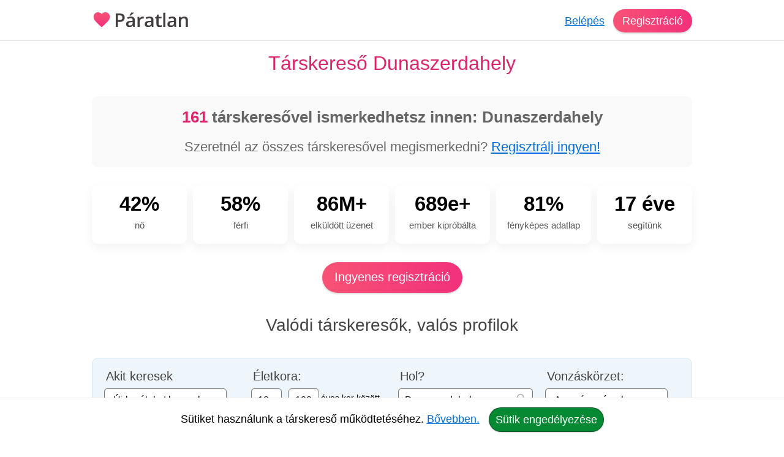

--- FILE ---
content_type: text/html; charset=utf-8
request_url: https://paratlan.hu/bongeszes/?do=search&s_cou=167&s_reg=68&s_cit=12203&s_dis=
body_size: 29023
content:
<!DOCTYPE html><html lang="hu"><head><meta charset="UTF-8"><link rel="preload" as="script" crossorigin="anonymous" href="/r/dist/44/js/combined-min.js" /><link rel="preload" as="script" crossorigin="anonymous" href="/r/dist/44/js/misc-min.js" /><link rel="stylesheet" href="/r/dist/44/css/main-min.css" type="text/css"><link rel="preload" href="/r/dist/44/css/lazy-min.css" as="style" onload="this.onload=null;this.rel='stylesheet'"><link rel="stylesheet" href="/r/dist/44/css/lazy-min.css" media="print" onload="this.media='all'"><link id="dark_mode_css" rel="stylesheet" href="/r/dist/44/css/dark-min.css" media="(prefers-color-scheme: dark)" /><title>Dunaszerdahely: Fényképes társkereső nők és férfiak.</title><meta http-equiv="content-type" content="text/html;charset=utf-8"><meta name="referrer" content="origin"><meta name="description" content="688 581 társkereső már kipróbálta. Ingyenes regisztráció. 2026-ban is segítünk a társkeresésben."><meta name="robots" content="index, follow, all"><link rel="alternate" type="application/atom+xml" title="Atom Feed" href="/atom" /><meta name="viewport" content="width=device-width, initial-scale=1, shrink-to-fit=no"><meta http-equiv="imagetoolbar" content="no"><meta http-equiv="Cache-Control" content="no-cache;must-revalidate"><meta http-equiv="X-UA-Compatible" content="IE=Edge"><meta name="google" content="notranslate" /><meta name="google-site-verification" content="zS-apuPbv77PxEntYLOfNBbXeteb6qs2ouNR38H8mqI"><meta name="msvalidate.01" content="D7EEE26B9AD3470BAD502433013365EC"><link rel="preconnect" href="https://fiilrcdn.com"><link rel="sitemap" type="application/xml" title="Sitemap" href="https://paratlan.hu/sitemaps/paratlanhu/main.xml"><meta itemprop="name" content="Dunaszerdahely: Fényképes társkereső nők és férfiak."><meta itemprop="description" content="688 581 társkereső már kipróbálta. Ingyenes regisztráció. 2026-ban is segítünk a társkeresésben."><meta itemprop="image" content="https://fiilrcdn.com/r/i/social_paratlan_tarskereso.jpg"><meta name="page-type" content="online dating service" /><link href="https://www.facebook.com/paratlan" rel="publisher" /><meta name="distribution" content="Global" /><meta name="rating" content="General" /><meta name="doc-type" content="Web Page" /><meta property="og:locale" content="hu_hu"><meta property="og:title" content="Dunaszerdahely: Fényképes társkereső nők és férfiak."><meta property="og:type" content="website"><meta property="og:url" content="https://paratlan.hu/bongeszes/?do=search&s_cou=167&s_reg=68&s_cit=12203&s_dis="><meta property="og:image" content="https://fiilrcdn.com/r/i/social_paratlan_tarskereso.jpg"><meta property="og:description" content="688 581 társkereső már kipróbálta. Ingyenes regisztráció. 2026-ban is segítünk a társkeresésben."><meta property="article:publisher" content="https://www.facebook.com/paratlan/"><meta property="article:author" content="https://www.facebook.com/paratlan/"><meta property="article:section" content="website"><meta name="twitter:card" content="summary_large_image"><meta name="twitter:title" content="Dunaszerdahely: Fényképes társkereső nők és férfiak."><meta name="twitter:description" content="688 581 társkereső már kipróbálta. Ingyenes regisztráció. 2026-ban is segítünk a társkeresésben."><meta name="twitter:site" content="@paratlan"><meta name="twitter:image" content="/r/i/social_paratlan_tarskereso.jpg"><meta name="twitter:creator" content="@paratlan"><link rel="apple-touch-icon" href="https://fiilrcdn.com/r/icons/apple-touch-icon.png"><link rel="icon" type="image/png" sizes="32x32" href="https://fiilrcdn.com/r/icons/favicon-32x32.png"><link rel="icon" type="image/png" sizes="16x16" href="https://fiilrcdn.com/r/icons/favicon-16x16.png"><link rel="mask-icon" href="https://fiilrcdn.com/r/icons/safari-pinned-tab.svg" color="#3277e4"><meta name="apple-mobile-web-app-title" content="Páratlan"><meta name="application-name" content="Páratlan"><meta name="msapplication-config" content="https://fiilrcdn.com/r/icons/browserconfig.xml"><meta name="theme-color" content="#ffffff"><link rel="manifest" href="/r/icons/manifest_paratlanhu.json"><noscript><meta http-equiv="X-Frame-Options" content="deny"></noscript><script>window.__bufferedErrors = [];window.onerror = function(message, url, line, column, error) {window.__bufferedErrors.push({message: message,url: url,line: line,column: column,error: error});window.__errorAjaxPost = {};window.__errorAjaxResponse = {};return false;};function normalizeError(err) {var errorInfo = err.error || {};return {line: err.line || errorInfo.message || 0,column: err.column || 0,message: err.message || errorInfo.message || '',script: errorInfo.script || '',stack: errorInfo.stackTrace || errorInfo.stack || '',timestamp: Date.now(),ref: window.location.href,request_url: err.url || window.location.href,response_status_code: errorInfo.statusCode || 0}}function log_error() {if (window.__bufferedErrors && window.__bufferedErrors.length) {errorArr = {'mod': 'log_js_error','errors': []};window.__bufferedErrors.map(function(error) {return normalizeError(error)}).forEach(function(normalizedError) {errorArr.errors.push(normalizedError);});if (errorArr.errors.length) {var request = new XMLHttpRequest();request.open('POST', page_url+'/ajax/', true);request.setRequestHeader('Content-Type', 'application/json; charset=utf-8');request.send(JSON.stringify(errorArr));}window.__bufferedErrors = [];errorArr = {};}}var ver = '44';var autocompleteInitialized = false, get_stat_v, reload_promo_box_v, create_ajax, get_push_token, get_push_permission, picture_data_likes = [], picture_data_dates = [], picture_data_like_counts = [], can_reg = "", grid, tmp_current_pid, fonts_loaded = [], grid_active = false, chat_icons = 'visible';var page_url = "https://paratlan.hu";var request_url = "/bongeszes/?do=search&s_cou=167&s_reg=68&s_cit=12203&s_dis=";var now = "1768733642";var user_is_subscriber = "no";var user_pictures = 0;var logged_in = "no";var message_sound = '0';var unread_conversations = "0";var language_code = "hu";var latest_emoji_category = '';var items_loaded_once = false;var webp_supported = true;var	lang = {LOADING: 'Betöltés folyamatban...',COPY_IN_PROGRESS: 'Másolás folyamatban...',OK: 'Ok',CLOSE: 'Bezár',DELETE: 'Törlés',UPLOAD_A_PHOTO:	 'Kép feltöltése',PASTE: 'Beillesztés',PASTE_ERROR: 'A beillesztés sikertelen.',CANT_COPY_PASTE_PASSWORD: 'A jelszót nem lehet "beilleszteni", kérjük gépeld be az adatot.',CANT_COPY_PASTE_EMAIL: 'Az e-mail címet másodszorra nem lehet "beilleszteni", kérjük gépeld be az adatot.',DAY: 'nap',LOAD_OLDER_MESSAGES: 'Korábbi üzenetek megtekintése',SECONDS_AGO: 'pár másodperce',MINUTE_AGO: 'perce',MINUTES_AGO: 'perce',HOUR_AGO: 'órája',HOURS_AGO: 'órája',YOUR_SUBSCRIPTION_EXPIRED: 'Lejárt a prémium tagságod!',UPLOAD_ERROR_TRY_TO_UPLOAD_ANOTHER_PICTURE: 'A fénykép feltöltése nem sikerült, próbáld meg újra.',PICTURE_UPLOAD_FAILED: 'A fénykép feltöltése nem sikerült.',NEXT_PAGE_SHORT: 'Következő',I_ALSO_SPEAK: 'Egyéb beszélt nyelvek',MAX_LANGUAGE_LIMIT: 'Legfeljebb 5 nyelvet lehet beállítani.',CITY_NOT_FOUND: 'Nincs ilyen város, próbáld újra vagy <u>válassz a listáról!</u>',ENTER_CITY_NAME: 'Adj meg egy városnevet, vagy <u>válassz a listáról!</u>',X_CREDITS: '{{credits}} Kredit',ONE_NEW_MESSAGE: '1 új üzeneted van',X_NEW_MESSAGES: '{{num}} új üzeneted van'},settings = {MAX_LANGUAGE_LIMIT: '5',MAX_LANGUAGE_LIMIT_SEARCH: '5'},urls = {TO_DO_MORE_PROFILE_DATA: '/teendok/tovabbi-adatok',EDIT_PICTURES: '/profilom/fotok-szerkesztese',SUBSCRIPTION: '/profilom/elofizetes'};var modal_err = '<div class="modal-header"><h4 class="modal-title">Hiba történt</h4><button type="button" class="close" data-dismiss="modal" aria-label="'+lang.CLOSE+'"><span aria-hidden="true">×</span></button></div><div class="modal-body"><div class="err_msg nmb">Kérjük próbáld meg újra. Dolgozunk a hiba javításán, elnézést a kellemetlenségért.</div></div><div class="modal-footer"><button type="button" class="green button" data-dismiss="modal">'+lang.OK+'</button></div>';var btLoaded = false, btScripts = ['/r/dist/44/js/client-min.js','/r/dist/44/js/three-d-secure-min.js','/r/dist/44/js/hosted-fields-min.js'];var peLoaded = false, peScripts = ['/r/dist/44/js/muuri-min.js'];var grLoaded = false, grScripts = ['/r/dist/44/js/interact-min.js','/r/dist/44/js/spectrum-min.js'];var canPromise = !! window.Promise;if (canPromise === false) {var script = document.createElement('script');script.src = '/r/dist/44/js/promise-polyfill-min.js';document.body.appendChild(script);}var load_other_js;var turnstileLoaded = false;</script><script defer src="/r/dist/44/js/combined-min.js" crossorigin="anonymous"></script><script defer src="/r/dist/44/js/misc-min.js" crossorigin="anonymous" onload="load_other_js();"></script></head><body class="page-browse subpage-main"><a name="top" id="top"></a><div class="hiddendiv"></div><noscript><div id="noscript_padding"></div></noscript><div id="cookies_padding"></div><div id="popup_overlay"></div><div id="popup_conversation_cont"></div><div class="modal fade" id="modal" tabindex="-1" role="dialog" aria-labelledby="Modal" aria-hidden="true"><div class="modal-dialog" role="document"><div class="modal-content"></div></div></div><div id="notification_box"></div><div id="script"></div><div id="header" class="fixed-top"><div id="header_cont" class="logged_out_header"><div class="header_inner"><a href="https://paratlan.hu" title="Páratlan társkereső" id="logo"><img class="heart" src="/r/i/logo.svg" alt="" /><picture><source srcset="/r/i/paratlan_logo_dark.png" media="(prefers-color-scheme: dark)"><img class="paratlan" src="/r/i/paratlan_logo.png" alt="Páratlan társkereső" /></picture></a><div id="header_login"><a href="#" data-mod="login_popup" class="pajax">Belépés</a><a href="#" data-mod="registration_popup" class="pajax button btn-sp">Regisztráció</a></div></div></div> <!-- header --></div><div id="header_padding"></div><div id="enhancement"></div><div id="content"><div id="content_full_container"><div id="content_full" class="rc logged_out"><div id="content_left_wide" class="wider seo_special" style="position:relative;"><h1 class="big text-center">Társkereső Dunaszerdahely</h1><div class="se_users v2 text-center"><h2 class="mb"><b>161</b> társkeresővel ismerkedhetsz innen: Dunaszerdahely</h2>Szeretnél az összes társkeresővel megismerkedni? <a href="#" data-mod="registration_popup" class="pajax">Regisztrálj ingyen!</a></div><div>
        

        
<div class="stats-grid">
    <div class="stat-card">
        <div class="stat-number">42%</div>
        <div class="stat-label">nő</div>
    </div>

    <div class="stat-card">
        <div class="stat-number">58%</div>
        <div class="stat-label">férfi</div>
    </div>

    <div class="stat-card">
        <div class="stat-number">86M+</div>
        <div class="stat-label">elküldött üzenet</div>
    </div>

    <div class="stat-card">
        <div class="stat-number">689e+</div>
        <div class="stat-label">ember kipróbálta</div>
    </div>

    <div class="stat-card">
        <div class="stat-number">81%</div>
        <div class="stat-label">fényképes adatlap</div>
    </div>

    <div class="stat-card">
        <div class="stat-number">17 éve</div>
        <div class="stat-label">segítünk</div>
    </div>
</div></div><div class="dmb text-center"><a href="#" data-mod="registration_popup" class="pajax btn-signup">Ingyenes regisztráció</a></div><h2 class="big text-center">Valódi társkeresők, valós profilok</h2><div id="top_search"><div id="search_cont"><input name="s_cit_rv" id="s_cit_rv" type="hidden" value="167_68_12203" /><form id="form_search" action="/bongeszes/" method="GET"><input type="hidden" name="do" value="search" /><input type="hidden" name="page" value="1" /><input type="hidden" name="s_sex" id="s_sex" value="" /><input type="hidden" id="s_agef" name="s_agef" value="18" /><input type="hidden" id="s_aget" name="s_aget" value="100" /><input type="hidden" name="s_cou" id="s_cou" value="" /><input type="hidden" name="s_reg" id="s_reg" value="" /><input type="hidden" name="s_cit" id="s_cit" value="" /><input type="hidden" name="s_cit_autocomplete" id="s_cit_autocomplete" value="" /><input type="hidden" name="s_cit_autocomplete_clicked" id="s_cit_autocomplete_clicked" value="no" /><input type="hidden" name="s_dis" id="s_dis" value="" /><input type="hidden" name="s_seo" id="s_seo" value="" /><input type="hidden" name="s_lan" id="s_lan" value="" /><input type="hidden" name="s_hef" id="s_hef" value="" /><input type="hidden" name="s_het" id="s_het" value="" /><input type="hidden" name="s_wef" id="s_wef" value="" /><input type="hidden" name="s_wet" id="s_wet" value="" /><input type="hidden" name="s_hor" id="s_hor" value="" /><input type="hidden" name="s_phy" id="s_phy" value="" /><input type="hidden" name="s_hco" id="s_hco" value="" /><input type="hidden" name="s_eco" id="s_eco" value="" /><input type="hidden" name="s_res" id="s_res" value="" /><input type="hidden" name="s_chi" id="s_chi" value="" /><input type="hidden" name="s_qua" id="s_qua" value="" /><input type="hidden" name="s_pro" id="s_pro" value="" /><input type="hidden" name="s_cig" id="s_cig" value="" /><input type="hidden" name="s_alc" id="s_alc" value="" /><input type="hidden" name="s_pic" id="s_pic" value="" /><input type="hidden" name="s_uname" id="s_uname" value="" /><input type="hidden" name="s_desc" id="s_desc" value="" /><input type="hidden" name="s_isaw" id="s_isaw" value="" /><input type="hidden" name="s_msg" id="s_msg" value="" /><input type="hidden" name="s_ord" id="s_ord" value="" /></form><div id="sb1" class="sc_third"><div class="f_param"><label for="s_sex_p" class="fph3">Akit keresek</label><select class="text" id="s_sex_p" name="s_sex_p"><option value="w">Nőkkel szeretnék ismerkedni</option><option value="m">Férfiakkal szeretnék ismerkedni</option><option value="wm" selected="selected">Új barátokat keresek</option></select></div></div><div id="sb2" class="sc_third"><div class="f_param"><label for="s_agef_p" class="fph3">Életkora:</label><div style="float:left;position:relative;width:100%;"><input class="text" type="text" name="s_agef_p" id="s_agef_p" class="r" maxlength="3" value="18"><span class="fls">-</span><input class="text" type="text" name="s_aget_p" id="s_aget_p" class="r" maxlength="3" value="100"><span class="fls">éves kor között</span></div></div></div><div id="sb3" class="sc_third"><form><div class="f_param"><label for="s_cit_p" class="fph3">Hol?</label><div style="float:left;position:relative;width:100%;"><input class="text autocomplete" type="text" name="s_cit_p" id="s_cit_p" class="r" autocapitalize="off" autocomplete="off" autocorrect="off" role="combobox" spellcheck="false" value="Dunaszerdahely"><img src="/r/i/i_search.svg" class="ac_search_icon" alt="" /></div></div></form></div><div id="sb4" class="sc_third"><div class="f_param"><label for="s_dis_p" class="fph3">Vonzáskörzet:</label><select class="text" id="s_dis_p" name="s_dis_p"><option value="" selected="selected">Az egész városban</option><option value="25">25 km-en belül</option><option value="50">50 km-en belül</option><option value="75">75 km-en belül</option><option value="100">100 km-en belül</option><option value="150">150 km-en belül</option><option value="200">200 km-en belül</option><option value="co">Az egész országban</option></select></div></div><div id="search_more" class="hide"><div id="basic_search_link"><a href="#" class="hide_advanced_search">Egyszerű keresés</a></div><div id="s_ext_1_cont" class="sc_third"><input type="hidden" id="s_ext_1" name="s_ext_1" value="15" /><div class="f_param" id="extra_15"><div class="ibi v2">Rendezés<a href="#"class="close remove_param new"><img src="/r/i/i_close.svg" alt="" title="Törlés" /></a></div><div class="fp_full"><input type="radio" id="s_ord_2" name="s_ord_p" value="2"  checked="checked" /> <label for="s_ord_2" class="cb_label">Legutóbbi bejelentkezés</label></div><div class="fp_full"><input type="radio" id="s_ord_1" name="s_ord_p" value="1"  /> <label for="s_ord_1" class="cb_label">Új tagok elől</label></div></div>	</div><div id="s_ext_2_cont" class="sc_third"><div class="f_param"><select class="text new" id="s_ext_2" name="s_ext_2"><option value="">Második keresési szűrő</option><option value="6">Csillagjegy</option><option value="16">Profilkép</option><option value="15" disabled="disabled">Rendezés</option></select></div></div><div id="s_ext_3_cont" class="sc_third"><div class="f_param"><select class="text new" id="s_ext_3" name="s_ext_3"><option value="">Harmadik keresési szűrő</option><option value="6">Csillagjegy</option><option value="16">Profilkép</option><option value="15" disabled="disabled">Rendezés</option></select></div></div><div id="s_ext_4_cont" class="sc_third"><div class="f_param"><select class="text new" id="s_ext_4" name="s_ext_4"><option value="">Negyedik keresési szűrő</option><option value="6">Csillagjegy</option><option value="16">Profilkép</option><option value="15" disabled="disabled">Rendezés</option></select></div></div></div><div class="scb_cont"><div id="advanced_search_link"><a href="#" class="show_advanced_search">Bővített keresés</a></div><a href="#" class="green button submit_search">Keresés</a></div></div></div><div class="small_user_profiles supb"><div class="u_box u_special"><a href="/tarskereso/dunaszerdahely/gyuszi-u703944" class="u_pic"><img width="400" height="400" loading="lazy" src="https://fiilrcdn.com/i_u/70/39/44/tarskereso_dunaszerdahely_703944_a2eca960_pn.jpg.webp" class="supi rnd" alt="Gyuszi, társkereső Dunaszerdahely" /><div class="u-pics-count rnd"><img src="/r/i/i_camera.svg" alt="Fényképek" /><span>1</span></div></a><div class="u_more v5"><div class="u_text"><div class="u_desc">Dunaszerdahely környékén keresek társat. Számomra fontos egy kapcsolat és minden ami együtt jár vele. Romantikus de határozott. Szeretem a tengert, de a hegyvidéket sem vetem meg. Eddigi életem, megunt kacatjait új érzésekre cserélném. Alapvetőleg optimista, a jég hátán is megélő ember vagyok. Nagyon vágyom már az igazi oda adó szeretetre cserébe nem a legszebb de igazi család centrikus figyelmes és oda adó párod lehetek. Komoly kapcsolatot keresek a társkereső oldalon. Hűséges, együttérző,...</div><div class="u_head"><a class="sex_m" href="/tarskereso/dunaszerdahely/gyuszi-u703944" title="Gyuszi, társkereső Dunaszerdahely">Gyuszi</a>, 46 <img src="/r/i/i_online.svg" alt="Elérhető" class="online" /><img src="/r/i/i_premium.svg" title="Prémium tagság" alt="Prémium tagság" class="icon" /></div><div class="u_info">Társkereső Dunaszerdahely<br /><div class="in-description premium u-top-right rnd"><img src="/r/i/i_premium.svg" alt="Prémium tagság" class="icon" /> Prémium tag</div><div style="margin-top: 10px;"><a class="grey button" href="/tarskereso/dunaszerdahely/gyuszi-u703944" title="Gyuszi, társkereső Dunaszerdahely">nézd meg az adatlapját</a></div></div></div></div></div><div class="u_box u_special"><a href="/tarskereso/dunaszerdahely/peter-u636374" class="u_pic"><img width="400" height="400" loading="lazy" src="https://fiilrcdn.com/i_u/63/63/74/tarskereso_dunaszerdahely_636374_427c2b91_pn.jpg.webp" class="supi rnd" alt="Péter, társkereső Dunaszerdahely" /><div class="u-pics-count rnd"><img src="/r/i/i_camera.svg" alt="Fényképek" /><span>4</span></div></a><div class="u_more v5"><div class="u_text"><div class="u_desc">Szimpatikus, kedves srác vagyok, komoly kapcsolat céljából keresem páromat elsősorban a dunaszerdahelyi járásból és környékéről.</div><div class="u_head"><a class="sex_m" href="/tarskereso/dunaszerdahely/peter-u636374" title="Péter, társkereső Dunaszerdahely">Péter</a>, 45<img src="/r/i/i_premium.svg" title="Prémium tagság" alt="Prémium tagság" class="icon" /></div><div class="u_info">Társkereső Dunaszerdahely<br /><div class="in-description premium u-top-right rnd"><img src="/r/i/i_premium.svg" alt="Prémium tagság" class="icon" /> Prémium tag</div><div style="margin-top: 10px;"><a class="grey button" href="/tarskereso/dunaszerdahely/peter-u636374" title="Péter, társkereső Dunaszerdahely">nézd meg az adatlapját</a></div></div></div></div></div><div class="u_box u_special"><a href="/tarskereso/dunaszerdahely/imre-u710720" class="u_pic"><img width="400" height="400" loading="lazy" src="https://fiilrcdn.com/i_u/71/07/20/tarskereso_komarom_710720_f048c803_pn.jpg.webp" class="supi rnd" alt="Imre, társkereső Dunaszerdahely" /><div class="u-pics-count rnd"><img src="/r/i/i_camera.svg" alt="Fényképek" /><span>1</span></div></a><div class="u_more v5"><div class="u_text"><div class="u_desc">Pillanatok, amikor összetalálkozunk, megáll az idő, a külvilág eltűnik. Az vagyok amivé az élet formált. Családcentrikusnak tartom magam. Társam keresem. Szeretném megtalálni páromat akivel közös élet buborékot fújhatok. Intelligens, őszinte, jó kedvű, pozitív gondolkodású vagyok. Szeretek utazni, kirándulni, sportolni. Szeretek beszélgetni, sétálni, romantikázni. Kedves odaadó embernek tartom magam. Komoly kapcsolat reményében vagyok itt. Maximalista, céltudatos, talpraesett, toleráns,...</div><div class="u_head"><a class="sex_m" href="/tarskereso/dunaszerdahely/imre-u710720" title="Imre, társkereső Dunaszerdahely">Imre</a>, 53</div><div class="u_info">Társkereső Dunaszerdahely<br /><div style="margin-top: 10px;"><a class="grey button" href="/tarskereso/dunaszerdahely/imre-u710720" title="Imre, társkereső Dunaszerdahely">nézd meg az adatlapját</a></div></div></div></div></div><div class="u_box u_special"><a href="/tarskereso/dunaszerdahely/maria-u576332" class="u_pic"><img width="400" height="400" loading="lazy" src="https://fiilrcdn.com/i_u/57/63/32/576332_8fd9abb5897bb758096a_pn.jpg.webp" class="supi rnd" alt="Mária, társkereső Dunaszerdahely" /><div class="u-pics-count rnd"><img src="/r/i/i_camera.svg" alt="Fényképek" /><span>1</span></div></a><div class="u_more v5"><div class="u_text"><div class="u_desc">Dunaszerdahely környékén keresek magamnak társat. Ne legyen mellette unalmas az élet. Megbízható, türelmes és megértő. Szeresse a társaságot, de néha a magányt is. Rövid információcsere után személyes találkozás alkalmával szeretném eldönteni a folytatás lehetőségét. Komoly kapcsolatot keresek, korban hozzám illő társsal. Keresem lakóhelyem közelében azt a független, becsületes társat, aki megadja azt, ami hiányzik az életemből. Ismerkedjünk. Számomra a személyes találkozóhoz impulzusra van...</div><div class="u_head"><a class="sex_w" href="/tarskereso/dunaszerdahely/maria-u576332" title="Mária, társkereső Dunaszerdahely">Mária</a>, 60</div><div class="u_info">Társkereső Dunaszerdahely<br /><div style="margin-top: 10px;"><a class="grey button" href="/tarskereso/dunaszerdahely/maria-u576332" title="Mária, társkereső Dunaszerdahely">nézd meg az adatlapját</a></div></div></div></div></div><div class="tmb"><div class="main-reg r dmb text-center" style="margin:auto;"><div class="reg-box"><h3 class="tc1 v2 text-center"><a href="#" data-mod="registration_popup" class="pajax">Ingyenes regisztráció</a></h3><p class="text-center mb reg-subtext">Ki vagy?</p><div class="reg-pics text-center"><a href="#" data-mod="registration_popup" data-gender="woman" class="pajax"><img src="/r/i/i_woman.png" alt="Nő vagyok" /><span>Nő vagyok</span></a><a href="#" data-mod="registration_popup" data-gender="man" class="pajax"><img src="/r/i/i_man.png" alt="Férfi vagyok" /><span>Férfi vagyok</span></a></div></div></div></div><div class="u_box u_special"><a href="/tarskereso/dunaszerdahely/marian-u649504" class="u_pic"><img width="400" height="400" loading="lazy" src="https://fiilrcdn.com/i_u/64/95/04/tarskereso_dunaszerdahely_649504_7d25b67e_pn.jpg.webp" class="supi rnd" alt="Marian, társkereső Dunaszerdahely" /><div class="u-pics-count rnd"><img src="/r/i/i_camera.svg" alt="Fényképek" /><span>1</span></div></a><div class="u_more v5"><div class="u_text"><div class="u_desc">Társam Dunaszerdahely környékéről keresem. Ismerem értékeimet, gyengeségeimet. Szeretem a jó filmeket és a zenéket. Kedvenc együttesem az R-GO, Dolly Roll, Fenyő Miklós, Rex Alex. Tisztességes és őszinte vagyok. Remélem találok egy olyan embert aki elfogad úgy ahogy vagyok. A személyes találkozás adja meg a valós szimpátiát. Nagyra értékelem az őszinteséget, hiszen én is őszinte embernek tartom magam. Komoly kapcsolat céljából regisztráltam fel erre a társkereső oldalra, nem kalandot keresek....</div><div class="u_head"><a class="sex_m" href="/tarskereso/dunaszerdahely/marian-u649504" title="Marian, társkereső Dunaszerdahely">Marian</a>, 55</div><div class="u_info">Társkereső Dunaszerdahely<br /><div style="margin-top: 10px;"><a class="grey button" href="/tarskereso/dunaszerdahely/marian-u649504" title="Marian, társkereső Dunaszerdahely">nézd meg az adatlapját</a></div></div></div></div></div><div class="u_box u_special"><a href="/tarskereso/dunaszerdahely/adrianna-u717733" class="u_pic"><img width="400" height="400" loading="lazy" src="https://fiilrcdn.com/i_u/71/77/33/tarskereso_dunaszerdahely_717733_9bddf741_pn.jpg.webp" class="supi rnd" alt="Adrianna, társkereső Dunaszerdahely" /><div class="u-pics-count rnd"><img src="/r/i/i_camera.svg" alt="Fényképek" /><span>2</span></div></a><div class="u_more v5"><div class="u_text"><div class="u_desc">Jól érzem magam a kis életemben, de azért egy megfelelő társ hiányzik mellőlem.</div><div class="u_head"><a class="sex_w" href="/tarskereso/dunaszerdahely/adrianna-u717733" title="Adrianna, társkereső Dunaszerdahely">Adrianna</a>, 59</div><div class="u_info">Társkereső Dunaszerdahely<br /><div style="margin-top: 10px;"><a class="grey button" href="/tarskereso/dunaszerdahely/adrianna-u717733" title="Adrianna, társkereső Dunaszerdahely">nézd meg az adatlapját</a></div></div></div></div></div><div class="u_box u_special"><a href="/tarskereso/dunaszerdahely/tibor-u676674" class="u_pic"><img width="400" height="400" loading="lazy" src="https://fiilrcdn.com/i_u/67/66/74/tarskereso_budapest_676674_ceea356e_pn.jpg.webp" class="supi rnd" alt="Tibor, társkereső Dunaszerdahely" /><div class="u-pics-count rnd"><img src="/r/i/i_camera.svg" alt="Fényképek" /><span>3</span></div></a><div class="u_more v5"><div class="u_text"><div class="u_desc">Komoly társkereső vagyok. Magas érzelmi intelligenciával rendelkezem, fontos nekem a gyengédség, a meghitt együtt töltött idő. Amikor találkozunk mindent elmondok. Nagyon szeretem a természetet, sétálni, beszélgetni csak úgy egyszerűen élni. Egymás kölcsönös elfogadása, a bizalom és a hűség nálam alap. Szeretem a vidéki életet. Szeretnék ismerkedni és komoly társat találni. Szívesen beszélgetek bárkivel. Kedves, vicces, romantikus vagyok. Szeretnék egy társat, akivel megoszthatom az életem...</div><div class="u_head"><a class="sex_m" href="/tarskereso/dunaszerdahely/tibor-u676674" title="Tibor, társkereső Dunaszerdahely">Tibor</a>, 60<img src="/r/i/i_premium.svg" title="Prémium tagság" alt="Prémium tagság" class="icon" /></div><div class="u_info">Társkereső Dunaszerdahely<br /><div class="in-description premium u-top-right rnd"><img src="/r/i/i_premium.svg" alt="Prémium tagság" class="icon" /> Prémium tag</div><div style="margin-top: 10px;"><a class="grey button" href="/tarskereso/dunaszerdahely/tibor-u676674" title="Tibor, társkereső Dunaszerdahely">nézd meg az adatlapját</a></div></div></div></div></div><div class="u_box u_special"><a href="/tarskereso/dunaszerdahely/oliver-u714985" class="u_pic"><img width="400" height="400" loading="lazy" src="https://fiilrcdn.com/i_u/71/49/85/tarskereso_dunaszerdahely_714985_e524e47c_pn.jpg.webp" class="supi rnd" alt="Olivér, társkereső Dunaszerdahely" /><div class="u-pics-count rnd"><img src="/r/i/i_camera.svg" alt="Fényképek" /><span>1</span></div></a><div class="u_more v5"><div class="u_text"><div class="u_desc">Szeretek a szabadban lenni, sétálni, bringázni, kirándulni, vagy akár kulturális rendezvényekre menni. Imádok kirándulni, biciklizni. Fontosak számomra az emberi értékek, mint pl. a bizalom, a figyelem, az őszinteség. Szeretek játszani, gyerekekkel időt tölteni, kacagni és komoly lenni. Fontos a család, barátok. Szeretem a családommal töltött időt. Pozitív beállítottságú vagyok és ismerkedni vagyok itt. Bárkit megbolondítok a személyiségemmel. Remélem valamikor megtalálom a párom. A...</div><div class="u_head"><a class="sex_m" href="/tarskereso/dunaszerdahely/oliver-u714985" title="Olivér, társkereső Dunaszerdahely">Olivér</a>, 27</div><div class="u_info">Társkereső Dunaszerdahely<br /><div style="margin-top: 10px;"><a class="grey button" href="/tarskereso/dunaszerdahely/oliver-u714985" title="Olivér, társkereső Dunaszerdahely">nézd meg az adatlapját</a></div></div></div></div></div><div class="u_box u_special"><a href="/tarskereso/dunaszerdahely/sandor-u681258" class="u_pic"><img loading="lazy" src="/i_h/2023/06/08/Mfg6hR5FKeAh.jpg.webp" class="supi rnd" alt="Sandor, társkereső Dunaszerdahely" /><span class="nl">Csak belépve látható</span><div class="u-pics-count rnd"><img src="/r/i/i_camera.svg" alt="Fényképek" /><span>1</span></div></a><div class="u_more v5"><div class="u_text"><div class="u_desc">Kedves, szerető és humoros embernek tartom magam. Szívesen írok többet is magamról, ha rátalálok egy rokon szellemre, aki szívesen megosztja gondolatait. A szerelem mindenkinek kijelöli a megfelelő helyet. A barátaim a kreativitásom és gyakorlatiasságom kedvelik bennem. Elgondolkodó, intelligens, vidám és aktív társat keresek. Szeretek a természetben kirándulni, utazni és a szabadidőmet hasznosan tölteni, de egyensúlyban a pihenéssel Családcentrikus párom keresem hosszútávra. Néha szeretem a...</div><div class="u_head"><a class="sex_m" href="/tarskereso/dunaszerdahely/sandor-u681258" title="Sandor, társkereső Dunaszerdahely">Sandor</a>, 57</div><div class="u_info">Társkereső Dunaszerdahely<br /><div style="margin-top: 10px;"><a class="grey button" href="/tarskereso/dunaszerdahely/sandor-u681258" title="Sandor, társkereső Dunaszerdahely">nézd meg az adatlapját</a></div></div></div></div></div><div class="u_box u_special"><a href="/tarskereso/dunaszerdahely/zoli-u723325" class="u_pic"><img loading="lazy" src="https://fiilrcdn.com/r/i/nm0.svg" class="opa_dark supi rnd" alt="Zoli, társkereső Dunaszerdahely" /></a><div class="u_more v5"><div class="u_text"><div class="u_desc">Zoli vagyok nyugdijas, nemdohanzok alkoholt nemfogyasztok. Szeretek kirándulni, sportolok, kertben dolgozni.</div><div class="u_head"><a class="sex_m" href="/tarskereso/dunaszerdahely/zoli-u723325" title="Zoli, társkereső Dunaszerdahely">Zoli</a>, 65</div><div class="u_info">Társkereső Dunaszerdahely<br /><div style="margin-top: 10px;"><a class="grey button" href="/tarskereso/dunaszerdahely/zoli-u723325" title="Zoli, társkereső Dunaszerdahely">nézd meg az adatlapját</a></div></div></div></div></div><div class="u_box u_special"><a href="/tarskereso/dunaszerdahely/ivan-u694110" class="u_pic"><img loading="lazy" src="https://fiilrcdn.com/r/i/nm0.svg" class="opa_dark supi rnd" alt="Ivan, társkereső Dunaszerdahely" /></a><div class="u_more v5"><div class="u_text"><div class="u_desc">Írhatnék ide sok mindent, de kinek ilyen, kinek olyan vagyok. Ismerkedjünk, barátkozzunk, s meglátjuk, mi lesz belőle. Szeretem az állatokat, főleg a kutyákat, cicákat, állatbarát vagyok. Pillanatok, amikor összetalálkozunk, megáll az idő, a külvilág eltűnik. Ha szimpatikus vagyok a számodra, írj. A zene és a sport fontos szerepet tölt be az életemben. A pozitív gondolkodás, az ápoltság, az intelligencia fontosak számomra. Komoly kapcsolat céljából regisztráltam, keresem hasonló...</div><div class="u_head"><a class="sex_m" href="/tarskereso/dunaszerdahely/ivan-u694110" title="Ivan, társkereső Dunaszerdahely">Ivan</a>, 55</div><div class="u_info">Társkereső Dunaszerdahely<br /><div style="margin-top: 10px;"><a class="grey button" href="/tarskereso/dunaszerdahely/ivan-u694110" title="Ivan, társkereső Dunaszerdahely">nézd meg az adatlapját</a></div></div></div></div></div><div class="u_box u_special"><a href="/tarskereso/dunaszerdahely/tamas-u721342" class="u_pic"><img width="400" height="400" loading="lazy" src="https://fiilrcdn.com/i_u/72/13/42/tarskereso_dunaszerdahely_721342_9d7a3904_pn.jpg.webp" class="supi rnd" alt="Tamás, társkereső Dunaszerdahely" /><div class="u-pics-count rnd"><img src="/r/i/i_camera.svg" alt="Fényképek" /><span>2</span></div></a><div class="u_more v5"><div class="u_text"><div class="u_desc">Dunaszerdahely környékéről keresem a szerelmet. Őszinte, megbízható, magára környezetére igényes. Társasági ember vagyok, sokat jelent a család. Szeretem a természetet, az aktív sportot, klasszikus és pihentető zenét, színházat, hangversenyeket. Nincs bennem olyan hogy a barátaimat megőrjítem. Független vagyok, tartós kapcsolatot szeretnék. Nyugodt természetű, vidám, vicces ember vagyok, aki szereti a kerti munkát, kirándulást, fürdőbe járást. A személyes találkozás a mérvadó. Mindenkit...</div><div class="u_head"><a class="sex_m" href="/tarskereso/dunaszerdahely/tamas-u721342" title="Tamás, társkereső Dunaszerdahely">Tamás</a>, 49</div><div class="u_info">Társkereső Dunaszerdahely<br /><div style="margin-top: 10px;"><a class="grey button" href="/tarskereso/dunaszerdahely/tamas-u721342" title="Tamás, társkereső Dunaszerdahely">nézd meg az adatlapját</a></div></div></div></div></div><div class="tmb"><div class="main-reg r dmb text-center" style="margin:auto;"><div class="reg-box"><h3 class="tc1 v2 text-center"><a href="#" data-mod="registration_popup" class="pajax">Ingyenes regisztráció</a></h3><p class="text-center mb reg-subtext">Ki vagy?</p><div class="reg-pics text-center"><a href="#" data-mod="registration_popup" data-gender="woman" class="pajax"><img src="/r/i/i_woman.png" alt="Nő vagyok" /><span>Nő vagyok</span></a><a href="#" data-mod="registration_popup" data-gender="man" class="pajax"><img src="/r/i/i_man.png" alt="Férfi vagyok" /><span>Férfi vagyok</span></a></div></div></div></div><div class="u_box u_special"><a href="/tarskereso/dunaszerdahely/zoli-u622109" class="u_pic"><img loading="lazy" src="/i_h/2020/05/28/7c9aSEE9ttLs.jpg.webp" class="supi rnd" alt="Zoli, társkereső Dunaszerdahely" /><span class="nl">Csak belépve látható</span><div class="u-pics-count rnd"><img src="/r/i/i_camera.svg" alt="Fényképek" /><span>1</span></div></a><div class="u_more v5"><div class="u_text"><div class="u_desc">Barátságos, alkalmazkodó srác vagyok.</div><div class="u_head"><a class="sex_m" href="/tarskereso/dunaszerdahely/zoli-u622109" title="Zoli, társkereső Dunaszerdahely">Zoli</a>, 50</div><div class="u_info">Társkereső Dunaszerdahely<br /><div style="margin-top: 10px;"><a class="grey button" href="/tarskereso/dunaszerdahely/zoli-u622109" title="Zoli, társkereső Dunaszerdahely">nézd meg az adatlapját</a></div></div></div></div></div><div class="u_box u_special"><a href="/tarskereso/dunaszerdahely/kati-u309887" class="u_pic"><img width="400" height="400" loading="lazy" src="https://fiilrcdn.com/i_u/30/98/87/309887_63a134a9537b08888336_pn.jpg.webp" class="supi rnd" alt="Kati, társkereső Dunaszerdahely" /><div class="u-pics-count rnd"><img src="/r/i/i_camera.svg" alt="Fényképek" /><span>1</span></div></a><div class="u_more v5"><div class="u_text"><div class="u_desc">ismerj meg es megtudod</div><div class="u_head"><a class="sex_w" href="/tarskereso/dunaszerdahely/kati-u309887" title="Kati, társkereső Dunaszerdahely">Kati</a>, 61</div><div class="u_info">Társkereső Dunaszerdahely<br /><div style="margin-top: 10px;"><a class="grey button" href="/tarskereso/dunaszerdahely/kati-u309887" title="Kati, társkereső Dunaszerdahely">nézd meg az adatlapját</a></div></div></div></div></div><div class="u_box u_special"><a href="/tarskereso/dunaszerdahely/attila-u716476" class="u_pic"><img width="400" height="400" loading="lazy" src="https://fiilrcdn.com/i_u/71/64/76/tarskereso_dunaszerdahely_716476_3869f0b5_pn.jpg.webp" class="supi rnd" alt="Attila, társkereső Dunaszerdahely" /><div class="u-pics-count rnd"><img src="/r/i/i_camera.svg" alt="Fényképek" /><span>2</span></div></a><div class="u_more v5"><div class="u_text"><div class="u_desc">Dunaszerdahely környékén keresem a párom. Szeretek sportolni és szabadban lenni. Szeretnék egy társat, akivel megoszthatom az életem minden pillanatát. Nincsenek nagy elvárásaim csak tudd az életben mit szeretnél. Imádom megélni a pillanatot, hisz nagyon hamar elillan. Csendes, őszinte, érzelmes, néha spontán, de átgondoltan cselekszem, fontosak az emberi értékek. Komoly érett gondolkodású társra vágyom akire lehet számítani mindenben és nem hagy magamra. Szeretek szórakozni, társaságba...</div><div class="u_head"><a class="sex_m" href="/tarskereso/dunaszerdahely/attila-u716476" title="Attila, társkereső Dunaszerdahely">Attila</a>, 39</div><div class="u_info">Társkereső Dunaszerdahely<br /><div style="margin-top: 10px;"><a class="grey button" href="/tarskereso/dunaszerdahely/attila-u716476" title="Attila, társkereső Dunaszerdahely">nézd meg az adatlapját</a></div></div></div></div></div><div class="u_box u_special"><a href="/tarskereso/dunaszerdahely/monika-u703764" class="u_pic"><img width="400" height="400" loading="lazy" src="https://fiilrcdn.com/i_u/70/37/64/tarskereso_dunaszerdahely_703764_42f873e0_pn.jpg.webp" class="supi rnd" alt="Mónika, társkereső Dunaszerdahely" /><div class="u-pics-count rnd"><img src="/r/i/i_camera.svg" alt="Fényképek" /><span>1</span></div></a><div class="u_more v5"><div class="u_text"><div class="u_desc">Ismerkedni szeretnék, rátalálni egy olyan férfira, akivel jól érzem magam. Nyitott vagyok az emberek felé. Őszinte vagyok, megbízható, ápolt, szeretem a rendet. Káros szenvedélyektől mentes vagyok. :)</div><div class="u_head"><a class="sex_w" href="/tarskereso/dunaszerdahely/monika-u703764" title="Mónika, társkereső Dunaszerdahely">Mónika</a>, 53</div><div class="u_info">Társkereső Dunaszerdahely<br /><div style="margin-top: 10px;"><a class="grey button" href="/tarskereso/dunaszerdahely/monika-u703764" title="Mónika, társkereső Dunaszerdahely">nézd meg az adatlapját</a></div></div></div></div></div><div class="u_box u_special"><a href="/tarskereso/dunaszerdahely/marika-u442017" class="u_pic"><img width="400" height="400" loading="lazy" src="https://fiilrcdn.com/i_u/44/20/17/tarskereso_dunaszerdahely_442017_61f198f2_pn.jpg.webp" class="supi rnd" alt="Marika, társkereső Dunaszerdahely" /><div class="u-pics-count rnd"><img src="/r/i/i_camera.svg" alt="Fényképek" /><span>2</span></div></a><div class="u_more v5"><div class="u_text"><div class="u_desc">Ozvegyasszony vagyok, falun, kertes csaladi hazamban elek. Imadom a termeszetet, biciklizni, setalni a Duna partjan. 
Szeretek levelezni, ismerkedni, baratkozni oszinte, komoly emberekkel, 
akikkel a kolcsonos megismeres es szimpatia eseten akar komoly kapcsolat is lehetseges. 
Korban hozzamillo emberekkel ismerkednek, baratkoznek (65-75 eves korig).</div><div class="u_head"><a class="sex_w" href="/tarskereso/dunaszerdahely/marika-u442017" title="Marika, társkereső Dunaszerdahely">Marika</a>, 74</div><div class="u_info">Társkereső Dunaszerdahely<br /><div style="margin-top: 10px;"><a class="grey button" href="/tarskereso/dunaszerdahely/marika-u442017" title="Marika, társkereső Dunaszerdahely">nézd meg az adatlapját</a></div></div></div></div></div><div class="u_box u_special"><a href="/tarskereso/dunaszerdahely/sanyi-u706300" class="u_pic"><img width="400" height="400" loading="lazy" src="https://fiilrcdn.com/i_u/70/63/00/tarskereso_dunaszerdahely_706300_f1d325a6_pn.jpg.webp" class="supi rnd" alt="Sanyi, társkereső Dunaszerdahely" /><div class="u-pics-count rnd"><img src="/r/i/i_camera.svg" alt="Fényképek" /><span>1</span></div></a><div class="u_more v5"><div class="u_text"><div class="u_desc">Szeretek utazni, szeretem az őszinteséget. Úgy éld az életed, ahogy azt a legjobban szeretnéd, mert egy van belőle és nem tudod meddig fog tartani. Komoly kapcsolat céljából regisztráltam az oldalra. Egy nyugodt, barátságos, vicces, néha komolytalan, de általában komoly ember vagyok. Szeretem a napfelkeltét és a naplementét is. Humor nélkül nem létezem. Én a jelenben kívánok boldog lenni és megélni a boldog pillanatokat. Szeretek a szabadban lenni, sétálni, bringázni, kirándulni, vagy akár...</div><div class="u_head"><a class="sex_m" href="/tarskereso/dunaszerdahely/sanyi-u706300" title="Sanyi, társkereső Dunaszerdahely">Sanyi</a>, 45</div><div class="u_info">Társkereső Dunaszerdahely<br /><div style="margin-top: 10px;"><a class="grey button" href="/tarskereso/dunaszerdahely/sanyi-u706300" title="Sanyi, társkereső Dunaszerdahely">nézd meg az adatlapját</a></div></div></div></div></div><div class="u_box u_special"><a href="/tarskereso/dunaszerdahely/pityu-u691067" class="u_pic"><img width="400" height="400" loading="lazy" src="https://fiilrcdn.com/i_u/69/10/67/tarskereso_dunaszerdahely_691067_78d50cb4_pn.jpg.webp" class="supi rnd" alt="Pityu, társkereső Dunaszerdahely" /><div class="u-pics-count rnd"><img src="/r/i/i_camera.svg" alt="Fényképek" /><span>1</span></div></a><div class="u_more v5"><div class="u_text"><div class="u_desc">Vidám gondoskodó normális társkereső vagyok. Focit is megnézem tévében ha leendő társamat érdekli. Addig gyönyörködöm az életben, amíg egy utolsó dobbanással véget nem ér. Az ismerőseim szerint pár évet letagadhatok. Intelligens, őszinte, jó kedvű, pozitív gondolkodású vagyok. Komoly kapcsolatot keresek egy hűséges társ személyében. Nyitott személyiségnek tartom magam, szeretek új emberekkel megismerkedni. Határozott, olykor karakán, céltudatos társkereső vagyok. Ha felkeltettem a figyelmed...</div><div class="u_head"><a class="sex_m" href="/tarskereso/dunaszerdahely/pityu-u691067" title="Pityu, társkereső Dunaszerdahely">Pityu</a>, 49<img src="/r/i/i_premium.svg" title="Prémium tagság" alt="Prémium tagság" class="icon" /></div><div class="u_info">Társkereső Dunaszerdahely<br /><div class="in-description premium u-top-right rnd"><img src="/r/i/i_premium.svg" alt="Prémium tagság" class="icon" /> Prémium tag</div><div style="margin-top: 10px;"><a class="grey button" href="/tarskereso/dunaszerdahely/pityu-u691067" title="Pityu, társkereső Dunaszerdahely">nézd meg az adatlapját</a></div></div></div></div></div><div class="u_box u_special"><a href="/tarskereso/dunaszerdahely/peter-u556620" class="u_pic"><img width="400" height="400" loading="lazy" src="https://fiilrcdn.com/i_u/55/66/20/556620_9c71f82f834e1ff5a38d_pn.jpg.webp" class="supi rnd" alt="Péter, társkereső Dunaszerdahely" /><div class="u-pics-count rnd"><img src="/r/i/i_camera.svg" alt="Fényképek" /><span>1</span></div></a><div class="u_more v5"><div class="u_text"><div class="u_desc">Dunaszerdahely környékén tartós kapcsolatot keresek. Kedvenc elfoglaltságaim a zenehallgatás, motorozás, bicajozás. Az élet teljes megéléséhez hiányzik egy társ, lehet itt megtaláljuk egymást. Jól érzem magam a kis életemben, de azért egy megfelelő társ hiányzik mellőlem, mert a szívemben ott tátong egy űr amit szeretném, hogy ha betöltenél. Olyan embert keresek, aki értékeli ha a kedvében járok. Ismerj meg és majd eldöntöd milyennek gondolsz. Ha szimpatikus vagyok a számodra, írj. Nem...</div><div class="u_head"><a class="sex_m" href="/tarskereso/dunaszerdahely/peter-u556620" title="Péter, társkereső Dunaszerdahely">Péter</a>, 44</div><div class="u_info">Társkereső Dunaszerdahely<br /><div style="margin-top: 10px;"><a class="grey button" href="/tarskereso/dunaszerdahely/peter-u556620" title="Péter, társkereső Dunaszerdahely">nézd meg az adatlapját</a></div></div></div></div></div><div class="tmb"><div class="main-reg r dmb text-center" style="margin:auto;"><div class="reg-box"><h3 class="tc1 v2 text-center"><a href="#" data-mod="registration_popup" class="pajax">Ingyenes regisztráció</a></h3><p class="text-center mb reg-subtext">Ki vagy?</p><div class="reg-pics text-center"><a href="#" data-mod="registration_popup" data-gender="woman" class="pajax"><img src="/r/i/i_woman.png" alt="Nő vagyok" /><span>Nő vagyok</span></a><a href="#" data-mod="registration_popup" data-gender="man" class="pajax"><img src="/r/i/i_man.png" alt="Férfi vagyok" /><span>Férfi vagyok</span></a></div></div></div></div><div class="u_box u_special"><a href="/tarskereso/dunaszerdahely/saci-u512839" class="u_pic"><img loading="lazy" src="https://fiilrcdn.com/r/i/nw4.svg" class="opa_dark supi rnd" alt="Saci, társkereső Dunaszerdahely" /></a><div class="u_more v5"><div class="u_text"><div class="u_desc">Vidám természetü friss nyugdíjas vagyok, aki még mindig azt reméli, hogy megváltja a világot. Nem szeretek tétlenül ülni, ezért apartházat létesítettem egy kissebb fürdövárosban és vendégekkel foglalkozom. Szeretek kirándulni, szeretem a jó zenét és mindent ami szép és értelmes.</div><div class="u_head"><a class="sex_w" href="/tarskereso/dunaszerdahely/saci-u512839" title="Saci, társkereső Dunaszerdahely">Saci</a>, 77</div><div class="u_info">Társkereső Dunaszerdahely<br /><div style="margin-top: 10px;"><a class="grey button" href="/tarskereso/dunaszerdahely/saci-u512839" title="Saci, társkereső Dunaszerdahely">nézd meg az adatlapját</a></div></div></div></div></div><div class="u_box u_special"><a href="/tarskereso/dunaszerdahely/iveta-u711121" class="u_pic"><img width="400" height="400" loading="lazy" src="https://fiilrcdn.com/i_u/71/11/21/tarskereso_dunaszerdahely_711121_f2335c0b_pn.jpg.webp" class="supi rnd" alt="Iveta, társkereső Dunaszerdahely" /><div class="u-pics-count rnd"><img src="/r/i/i_camera.svg" alt="Fényképek" /><span>2</span></div></a><div class="u_more v5"><div class="u_text"><div class="u_desc">Én még hiszek a tündérmesékben. Ha felkeltettem az érdeklődésedet, ismerjük meg egymást. Párkapcsolatot, vagy barátot keresek, hosszú távra. Szerintem minden egy mosollyal kezdődik, azután amikor egymás szemébe nézünk akkor minden már el is dőlt, egy pár másodperc alatt. Ismerj meg és majd eldöntöd milyennek gondolsz. Egészséges életmódra törekszem. Maximalista, céltudatos, talpraesett, toleráns, türelmetlen. Aktívan töltöm a mindennapjaimat. Kedves, közvetlen, humoros, mosolygós, optimista...</div><div class="u_head"><a class="sex_w" href="/tarskereso/dunaszerdahely/iveta-u711121" title="Iveta, társkereső Dunaszerdahely">Iveta</a>, 52</div><div class="u_info">Társkereső Dunaszerdahely<br /><div style="margin-top: 10px;"><a class="grey button" href="/tarskereso/dunaszerdahely/iveta-u711121" title="Iveta, társkereső Dunaszerdahely">nézd meg az adatlapját</a></div></div></div></div></div><div class="u_box u_special"><a href="/tarskereso/dunaszerdahely/tunde-u699831" class="u_pic"><img loading="lazy" src="https://fiilrcdn.com/r/i/nw1.svg" class="opa_dark supi rnd" alt="Tünde, társkereső Dunaszerdahely" /></a><div class="u_more v5"><div class="u_text"><div class="u_desc">Ha két ember igazán vonzódik, és szereti egymást, megtalálják a módját, hogy együtt legyenek életük végéig. Amire vágyom egy társ akivel leélhetem az életemet. Ember vagyok az összes hibámmal és erényemmel együtt. Hiszem, hogy mindenkinek arra van ideje, amire akarja, hogy legyen. Szeretek sétálni, filmet nézni, nagyokat beszélgetni a természetben barangolni, felfedezni a világot. Ismerj meg és megtudod milyen ember vagyok. Keresem a társam, akivel együtt lehet meglátni és megélni a szépet a...</div><div class="u_head"><a class="sex_w" href="/tarskereso/dunaszerdahely/tunde-u699831" title="Tünde, társkereső Dunaszerdahely">Tünde</a>, 51</div><div class="u_info">Társkereső Dunaszerdahely<br /><div style="margin-top: 10px;"><a class="grey button" href="/tarskereso/dunaszerdahely/tunde-u699831" title="Tünde, társkereső Dunaszerdahely">nézd meg az adatlapját</a></div></div></div></div></div><div class="u_box u_special"><a href="/tarskereso/dunaszerdahely/balazs-u714048" class="u_pic"><img width="400" height="400" loading="lazy" src="https://fiilrcdn.com/i_u/71/40/48/tarskereso_dunaszerdahely_714048_e742dc56_pn.jpg.webp" class="supi rnd" alt="Balázs, társkereső Dunaszerdahely" /><div class="u-pics-count rnd"><img src="/r/i/i_camera.svg" alt="Fényképek" /><span>1</span></div></a><div class="u_more v5"><div class="u_text"><div class="u_desc">Sziasztok! Komoly kapcsolatot keresek, ahol az intimitás és a kölcsönös szeretet áll a középpontban. Fontos számomra a közösen eltöltött idő, legyen szó mély beszélgetésekről, sétákról vagy kirándulásokról. Szeretném felfedezni a világot egy olyan társsal, akivel együtt élhetjük meg a boldog pillanatokat. Nyitott vagyok új élményekre, és hiszek abban, hogy a legszebb emlékek közösen születnek. Ha te is hasonló értékeket keresel, várom, hogy megismerjelek!</div><div class="u_head"><a class="sex_m" href="/tarskereso/dunaszerdahely/balazs-u714048" title="Balázs, társkereső Dunaszerdahely">Balázs</a>, 37</div><div class="u_info">Társkereső Dunaszerdahely<br /><div style="margin-top: 10px;"><a class="grey button" href="/tarskereso/dunaszerdahely/balazs-u714048" title="Balázs, társkereső Dunaszerdahely">nézd meg az adatlapját</a></div></div></div></div></div><div class="u_box u_special"><a href="/tarskereso/dunaszerdahely/istvan-u690969" class="u_pic"><img loading="lazy" src="https://fiilrcdn.com/r/i/nm4.svg" class="opa_dark supi rnd" alt="István, társkereső Dunaszerdahely" /></a><div class="u_more v5"><div class="u_text"><div class="u_desc">Dunaszerdahely környékén keresem leendő társam. Keresek, ismerkedek, barátkozok. reménykedem! Keresem őszinte, magára és környezetére igényes társam. A szívem nagy, de viharvert a lelkem, és a kelleténél mindig nagyobb a szám. Kezdésnek ennyi elég? Írj rám és beszélgessünk. Nagyon barátságos vagyok, szerethető. Őszinte, megbízható, magára környezetére igényes. Céltudatos vagyok, szeretem a hobbim. Felvállalom a szembenézést, ha az nem öncélú és tudom, hogy nem haladja meg az erőmet. Nagyon...</div><div class="u_head"><a class="sex_m" href="/tarskereso/dunaszerdahely/istvan-u690969" title="István, társkereső Dunaszerdahely">István</a>, 50</div><div class="u_info">Társkereső Dunaszerdahely<br /><div style="margin-top: 10px;"><a class="grey button" href="/tarskereso/dunaszerdahely/istvan-u690969" title="István, társkereső Dunaszerdahely">nézd meg az adatlapját</a></div></div></div></div></div><div class="u_box u_special"><a href="/tarskereso/dunaszerdahely/terezia-u697817" class="u_pic"><img loading="lazy" src="https://fiilrcdn.com/r/i/nw2.svg" class="opa_dark supi rnd" alt="Terézia, társkereső Dunaszerdahely" /></a><div class="u_more v5"><div class="u_text"><div class="u_desc">Komoly társam Dunaszerdahely környékén keresem. Ismerkedjünk, barátkozzunk, s meglátjuk, mi lesz belőle. Szeretem a gyerekeket és az állatokat is. Vicces és egyben komoly is tudok lenni ha a helyzet kívánja. Fiatal, független komoly társkereső vagyok, és komoly kapcsolatot keresek. Ha szimpatikusnak találsz és szeretnél rólam többet megtudni, akkor ismerj meg, hiszen az a biztos. Ha felkeltettem az érdeklődésed akkor írj és írok magamról bővebben. Elgondolkodó, intelligens, vidám és aktív...</div><div class="u_head"><a class="sex_w" href="/tarskereso/dunaszerdahely/terezia-u697817" title="Terézia, társkereső Dunaszerdahely">Terézia</a>, 58</div><div class="u_info">Társkereső Dunaszerdahely<br /><div style="margin-top: 10px;"><a class="grey button" href="/tarskereso/dunaszerdahely/terezia-u697817" title="Terézia, társkereső Dunaszerdahely">nézd meg az adatlapját</a></div></div></div></div></div><div class="u_box u_special"><a href="/tarskereso/dunaszerdahely/artur-u718926" class="u_pic"><img width="400" height="400" loading="lazy" src="https://fiilrcdn.com/i_u/71/89/26/tarskereso_dunaszerdahely_718926_a7babc6d_pn.jpg.webp" class="supi rnd" alt="Artur, társkereső Dunaszerdahely" /><div class="u-pics-count rnd"><img src="/r/i/i_camera.svg" alt="Fényképek" /><span>1</span></div></a><div class="u_more v5"><div class="u_text"><div class="u_desc">A társam keresem a hátralévő időre. Szeretem a társaságot, a baráti beszélgetéseket. Érzékeny szívű és hűséges vagyok. Hosszútávra szeretném megtalálni a társam. Nagyon fontos az őszinteség, megbízhatóság, odafigyelés a másikra és persze még millió dolog ami egy párkapcsolathoz elengedhetetlen. Minél kevesebb lábnyomot szeretnék hagyni magam után. Néha szeretem a színes dolgokat, néha csak a fekete tetszik. Igyekszem megfelelni, alkalmazkodni a másikhoz. Komoly kapcsolatot keresek....</div><div class="u_head"><a class="sex_m" href="/tarskereso/dunaszerdahely/artur-u718926" title="Artur, társkereső Dunaszerdahely">Artur</a>, 37</div><div class="u_info">Társkereső Dunaszerdahely<br /><div style="margin-top: 10px;"><a class="grey button" href="/tarskereso/dunaszerdahely/artur-u718926" title="Artur, társkereső Dunaszerdahely">nézd meg az adatlapját</a></div></div></div></div></div><div class="u_box u_special"><a href="/tarskereso/dunaszerdahely/viktor-u594581" class="u_pic"><img width="400" height="400" loading="lazy" src="https://fiilrcdn.com/i_u/59/45/81/tarskereso_dunaszerdahely_594581_25d1de3c_pn.jpg.webp" class="supi rnd" alt="Viktor, társkereső Dunaszerdahely" /><div class="u-pics-count rnd"><img src="/r/i/i_camera.svg" alt="Fényképek" /><span>1</span></div></a><div class="u_more v5"><div class="u_text"><div class="u_desc">Társnak lenni jóban, rosszban!</div><div class="u_head"><a class="sex_m" href="/tarskereso/dunaszerdahely/viktor-u594581" title="Viktor, társkereső Dunaszerdahely">Viktor</a>, 59<img src="/r/i/i_cake.svg" alt="Születésnapi torta" title="Most volt a születésnapja" class="icon" /></div><div class="u_info">Társkereső Dunaszerdahely<br /><div class="in-description u-top-right rnd"><img src="/r/i/i_cake.svg" alt="Születésnapi torta" /> Születésnapja volt</div><div style="margin-top: 10px;"><a class="grey button" href="/tarskereso/dunaszerdahely/viktor-u594581" title="Viktor, társkereső Dunaszerdahely">nézd meg az adatlapját</a></div></div></div></div></div><div class="tmb"><div class="main-reg r dmb text-center" style="margin:auto;"><div class="reg-box"><h3 class="tc1 v2 text-center"><a href="#" data-mod="registration_popup" class="pajax">Ingyenes regisztráció</a></h3><p class="text-center mb reg-subtext">Ki vagy?</p><div class="reg-pics text-center"><a href="#" data-mod="registration_popup" data-gender="woman" class="pajax"><img src="/r/i/i_woman.png" alt="Nő vagyok" /><span>Nő vagyok</span></a><a href="#" data-mod="registration_popup" data-gender="man" class="pajax"><img src="/r/i/i_man.png" alt="Férfi vagyok" /><span>Férfi vagyok</span></a></div></div></div></div><div class="u_box u_special"><a href="/tarskereso/dunaszerdahely/tamas-u718777" class="u_pic"><img loading="lazy" src="https://fiilrcdn.com/r/i/nm2.svg" class="opa_dark supi rnd" alt="Tamás, társkereső Dunaszerdahely" /></a><div class="u_more v5"><div class="u_text"><div class="u_desc">Dunaszerdahely környékén keresem a szerelmem. Komoly kapcsolatot szeretnék, talán még megtalálhatom a társam, akivel mindenben kiegészítjük egymást. Barátságos, jó kedvű, zenét és természetet kedvelő vagyok. Addig gyönyörködöm az életben, amíg egy utolsó dobbanással véget nem ér. Őszinte vagyok és hűséges akire lehet számítani. Hűséges, őszinte kapcsolathoz keresem társamat. Próbálok egészségesen és környezettudatosan élni. Jól érzem magam a kis életemben, de azért egy megfelelő társ hiányzik...</div><div class="u_head"><a class="sex_m" href="/tarskereso/dunaszerdahely/tamas-u718777" title="Tamás, társkereső Dunaszerdahely">Tamás</a>, 60</div><div class="u_info">Társkereső Dunaszerdahely<br /><div style="margin-top: 10px;"><a class="grey button" href="/tarskereso/dunaszerdahely/tamas-u718777" title="Tamás, társkereső Dunaszerdahely">nézd meg az adatlapját</a></div></div></div></div></div><div class="u_box u_special"><a href="/tarskereso/dunaszerdahely/szilveszter-u656552" class="u_pic"><img width="400" height="400" loading="lazy" src="https://fiilrcdn.com/i_u/65/65/52/tarskereso_dunaszerdahely_656552_cc4cb445_pn.jpg.webp" class="supi rnd" alt="Szilveszter, társkereső Dunaszerdahely" /><div class="u-pics-count rnd"><img src="/r/i/i_camera.svg" alt="Fényképek" /><span>3</span></div></a><div class="u_more v5"><div class="u_text"><div class="u_desc">Társat Dunaszerdahely környékén keresek. Ha felkeltettem a figyelmed akkor írj. Komoly kapcsolatot szeretnék, talán még megtalálhatom a társam, akivel mindenben kiegészítjük egymást. Szeretem a jó filmeket, szeretek utazni. Komoly kapcsolat reményében vagyok itt. Távolság nem akadály. Normális, értelmes, nyitott, optimista. Ha szárnyalni akarsz velem, oda adom az egyik szárnyam. Jószívű vagyok. Kedves őszinte családcentrikus vagyok, szeretek utazni és kirándulni valamint kertészkedni is....</div><div class="u_head"><a class="sex_m" href="/tarskereso/dunaszerdahely/szilveszter-u656552" title="Szilveszter, társkereső Dunaszerdahely">Szilveszter</a>, 41</div><div class="u_info">Társkereső Dunaszerdahely<br /><div style="margin-top: 10px;"><a class="grey button" href="/tarskereso/dunaszerdahely/szilveszter-u656552" title="Szilveszter, társkereső Dunaszerdahely">nézd meg az adatlapját</a></div></div></div></div></div><div class="u_box u_special"><a href="/tarskereso/dunaszerdahely/attila-u686887" class="u_pic"><img width="400" height="400" loading="lazy" src="https://fiilrcdn.com/i_u/68/68/87/tarskereso_dunaszerdahely_686887_f2350245_pn.jpg.webp" class="supi rnd" alt="Attila, társkereső Dunaszerdahely" /><div class="u-pics-count rnd"><img src="/r/i/i_camera.svg" alt="Fényképek" /><span>1</span></div></a><div class="u_more v5"><div class="u_text"><div class="u_desc">Párom Dunaszerdahely környékén keresem. Nem a tökéletest keresem, hanem a hozzám illőt. Pozitív, mosolygós vagyok. Furcsa vagyok a magam módján, szeretek viccelődni ha olyan a helyzet, de nem viszem túlzásba. Családcentrikus párom keresem hosszútávra. Komoly kapcsolatot keresek, rendezett körülmények között élek. Személyes találkozás után többet is megtudhatsz. Szeretek sportolni, kerékpározni, sétálni, úszni, főzni, pihenni és összebújni. Nyugodt, kedves, megértő társat keresek. Ha...</div><div class="u_head"><a class="sex_m" href="/tarskereso/dunaszerdahely/attila-u686887" title="Attila, társkereső Dunaszerdahely">Attila</a>, 52</div><div class="u_info">Társkereső Dunaszerdahely<br /><div style="margin-top: 10px;"><a class="grey button" href="/tarskereso/dunaszerdahely/attila-u686887" title="Attila, társkereső Dunaszerdahely">nézd meg az adatlapját</a></div></div></div></div></div><div class="u_box u_special"><a href="/tarskereso/dunaszerdahely/mario-u690530" class="u_pic"><img width="400" height="400" loading="lazy" src="https://fiilrcdn.com/i_u/69/05/30/tarskereso_dunaszerdahely_690530_695cc0c2_pn.jpg.webp" class="supi rnd" alt="Mário, társkereső Dunaszerdahely" /><div class="u-pics-count rnd"><img src="/r/i/i_camera.svg" alt="Fényképek" /><span>2</span></div></a><div class="u_more v5"><div class="u_text"><div class="u_desc">Dunaszerdahely környékén keresem leendő társam. Elvileg bárkit meg tudok nevettetni, szarkasztikus és célzott humorú ember vagyok. Már nagyon szeretném megtalálni a páromat. A barátaimat a csicsergésemmel őrjítem meg. Szeretek sétálni, beszélgetni és mindent ami jó. Párkapcsolatot keresek. Szeretek szórakozni, társaságba menni. Temperamentumos, szókimondó, határozott, magabiztos, önfejű, makacs, akaratos ember vagyok. Egyszerű embernek tartom magam, de lehet te nem annak látsz. Imádok...</div><div class="u_head"><a class="sex_m" href="/tarskereso/dunaszerdahely/mario-u690530" title="Mário, társkereső Dunaszerdahely">Mário</a>, 34<img src="/r/i/i_muffin.svg" alt="Névnapi ajándék" title="Holnap lesz a névnapja" class="icon" /></div><div class="u_info">Társkereső Dunaszerdahely<br /><div class="in-description u-top-right rnd"><img src="/r/i/i_muffin.svg" alt="Névnapi ajándék" /> Névnapja lesz</div><div style="margin-top: 10px;"><a class="grey button" href="/tarskereso/dunaszerdahely/mario-u690530" title="Mário, társkereső Dunaszerdahely">nézd meg az adatlapját</a></div></div></div></div></div><div class="u_box u_special"><a href="/tarskereso/dunaszerdahely/gabor-u646675" class="u_pic"><img loading="lazy" src="https://fiilrcdn.com/r/i/nm0.svg" class="opa_dark supi rnd" alt="Gábor, társkereső Dunaszerdahely" /><div class="u-pics-count rnd"><img src="/r/i/i_camera.svg" alt="Fényképek" /><span>1</span></div></a><div class="u_more v5"><div class="u_text"><div class="u_desc">Kedves, intelligens, bonyolult típus vagyok. Keresem a társam, akivel együtt lehet meglátni és megélni a szépet a jót, együtt lehet megoldani a gondokat. Testi és lelki társat keresek egy életre, aki úgy fogad el, ahogy vagyok, ugyanezt adom én is. A barátaim azt szeretik bennem hogy nagyon segítőkész és nagy lelkű vagyok és a helyzettől függően komoly is ha arról van szó. Spirituális beállítottságom miatt nem az átlag ember fejével gondolkodom. Ha szeretnek, az jó, ha szeretsz, még jobb, ha...</div><div class="u_head"><a class="sex_m" href="/tarskereso/dunaszerdahely/gabor-u646675" title="Gábor, társkereső Dunaszerdahely">Gábor</a>, 46</div><div class="u_info">Társkereső Dunaszerdahely<br /><div style="margin-top: 10px;"><a class="grey button" href="/tarskereso/dunaszerdahely/gabor-u646675" title="Gábor, társkereső Dunaszerdahely">nézd meg az adatlapját</a></div></div></div></div></div><div class="u_box u_special"><a href="/tarskereso/dunaszerdahely/stefan-u590040" class="u_pic"><img width="400" height="400" loading="lazy" src="https://fiilrcdn.com/i_u/59/00/40/tarskereso_dunaszerdahely_590040_1dfba26c_pn.jpg.webp" class="supi rnd" alt="Stefan, társkereső Dunaszerdahely" /><div class="u-pics-count rnd"><img src="/r/i/i_camera.svg" alt="Fényképek" /><span>6</span></div></a><div class="u_more v5"><div class="u_text"><div class="u_desc">Akarsz boldog lenni? Akarsz lenni egy férfival, aki akarja hogy te boldog légy? Én azt akarom te boldog légy.. Do you want to be happy? You want to be a man who wants you to be happy? I want you to be happy..</div><div class="u_head"><a class="sex_m" href="/tarskereso/dunaszerdahely/stefan-u590040" title="Stefan, társkereső Dunaszerdahely">Stefan</a>, 69</div><div class="u_info">Társkereső Dunaszerdahely<br /><div style="margin-top: 10px;"><a class="grey button" href="/tarskereso/dunaszerdahely/stefan-u590040" title="Stefan, társkereső Dunaszerdahely">nézd meg az adatlapját</a></div></div></div></div></div><div class="u_box u_special"><a href="/tarskereso/dunaszerdahely/andras-u716188" class="u_pic"><img width="400" height="400" loading="lazy" src="https://fiilrcdn.com/i_u/71/61/88/tarskereso_dunaszerdahely_716188_98f25f78_pn.jpg.webp" class="supi rnd" alt="András, társkereső Dunaszerdahely" /><div class="u-pics-count rnd"><img src="/r/i/i_camera.svg" alt="Fényképek" /><span>1</span></div></a><div class="u_more v5"><div class="u_text"><div class="u_desc">Fontos dolgok számomra: Szeretet, bizalom. Vidám természetű, gyengéd, de szenvedélyes. Csendes, természetű vagyok. Hagyományos értékrendet követem, kizárólag korban hozzám közel álló ismeretséget, barátságát keresem. Az az út a döntő, amit együtt teszünk meg. Ismerkedjünk, barátkozzunk, s meglátjuk, mi lesz belőle. Romantikus alkat vagyok. Nagyon barátságos vagyok, szerethető. Ha szimpatikusnak találsz és szeretnél rólam többet megtudni, akkor ismerj meg, hiszen az a biztos. Kedvelem a...</div><div class="u_head"><a class="sex_m" href="/tarskereso/dunaszerdahely/andras-u716188" title="András, társkereső Dunaszerdahely">András</a>, 35</div><div class="u_info">Társkereső Dunaszerdahely<br /><div style="margin-top: 10px;"><a class="grey button" href="/tarskereso/dunaszerdahely/andras-u716188" title="András, társkereső Dunaszerdahely">nézd meg az adatlapját</a></div></div></div></div></div><div class="u_box u_special"><a href="/tarskereso/dunaszerdahely/zoltan-u674134" class="u_pic"><img width="400" height="400" loading="lazy" src="https://fiilrcdn.com/i_u/67/41/34/tarskereso_dunaszerdahely_674134_0e8410d7_pn.jpg.webp" class="supi rnd" alt="Zoltán, társkereső Dunaszerdahely" /><div class="u-pics-count rnd"><img src="/r/i/i_camera.svg" alt="Fényképek" /><span>1</span></div></a><div class="u_more v5"><div class="u_text"><div class="u_desc">Szívesen írok többet is magamról, ha rátalálok egy rokon szellemre, aki szívesen megosztja gondolatait. Kedves, vidám társat képzelek magam mellé. Nagyon közvetlen és nagyon őszinte. Számomra a jelen fontos, keveset foglalkozok a múlttal és mértékkel tervezem a jövőt. Jobban, szeretem ha személyesen találkozunk. Ha felkeltettem a figyelmed akkor írj. Ha valamit a fejembe veszek addig nem nyugszok még végre nem hajtom. Ha szeretnek, az jó, ha szeretsz, még jobb, ha szeretsz és szeretnek az a...</div><div class="u_head"><a class="sex_m" href="/tarskereso/dunaszerdahely/zoltan-u674134" title="Zoltán, társkereső Dunaszerdahely">Zoltán</a>, 42</div><div class="u_info">Társkereső Dunaszerdahely<br /><div style="margin-top: 10px;"><a class="grey button" href="/tarskereso/dunaszerdahely/zoltan-u674134" title="Zoltán, társkereső Dunaszerdahely">nézd meg az adatlapját</a></div></div></div></div></div><div class="tmb"><div class="main-reg r dmb text-center" style="margin:auto;"><div class="reg-box"><h3 class="tc1 v2 text-center"><a href="#" data-mod="registration_popup" class="pajax">Ingyenes regisztráció</a></h3><p class="text-center mb reg-subtext">Ki vagy?</p><div class="reg-pics text-center"><a href="#" data-mod="registration_popup" data-gender="woman" class="pajax"><img src="/r/i/i_woman.png" alt="Nő vagyok" /><span>Nő vagyok</span></a><a href="#" data-mod="registration_popup" data-gender="man" class="pajax"><img src="/r/i/i_man.png" alt="Férfi vagyok" /><span>Férfi vagyok</span></a></div></div></div></div><div class="u_box u_special"><a href="/tarskereso/dunaszerdahely/katalin-u691866" class="u_pic"><img width="400" height="400" loading="lazy" src="https://fiilrcdn.com/i_u/69/18/66/tarskereso_dunaszerdahely_691866_80b7adda_pn.jpg.webp" class="supi rnd" alt="Katalin, társkereső Dunaszerdahely" /><div class="u-pics-count rnd"><img src="/r/i/i_camera.svg" alt="Fényképek" /><span>2</span></div></a><div class="u_more v5"><div class="u_text"><div class="u_desc">Eljön az idő az életedben, amikor belefáradsz az emberek és az érzések utáni futásba, aztán megállsz. Leülsz... és várod, ki ül le melléd. " (ismeretlen, de akár én is lehetnék )</div><div class="u_head"><a class="sex_w" href="/tarskereso/dunaszerdahely/katalin-u691866" title="Katalin, társkereső Dunaszerdahely">Katalin</a>, 60</div><div class="u_info">Társkereső Dunaszerdahely<br /><div style="margin-top: 10px;"><a class="grey button" href="/tarskereso/dunaszerdahely/katalin-u691866" title="Katalin, társkereső Dunaszerdahely">nézd meg az adatlapját</a></div></div></div></div></div><div class="u_box u_special"><a href="/tarskereso/dunaszerdahely/lali-u654041" class="u_pic"><img width="400" height="400" loading="lazy" src="https://fiilrcdn.com/i_u/65/40/41/tarskereso_dunaszerdahely_654041_aa8af73d_pn.jpg.webp" class="supi rnd" alt="Lali, társkereső Dunaszerdahely" /><div class="u-pics-count rnd"><img src="/r/i/i_camera.svg" alt="Fényképek" /><span>2</span></div></a><div class="u_more v5"><div class="u_text"><div class="u_desc">Szívesen ismerkedek, beszélgetek. Ha szeretnek, az jó, ha szeretsz, még jobb, ha szeretsz és szeretnek az a minden. Fontos a család, barátok. A szerelem a legfontosabb az életemben, mert ha az van onnantól kezdve bármi van, tudjunk beszélgetni, együtt időt eltölteni, odafigyelni a másikra. A barátaim a kreativitásom és gyakorlatiasságom kedvelik bennem. Nyitott, kíváncsi, érdeklődő ember vagyok. Magas érzelmi intelligenciával rendelkezem, fontos nekem a gyengédség, a meghitt együtt töltött...</div><div class="u_head"><a class="sex_m" href="/tarskereso/dunaszerdahely/lali-u654041" title="Lali, társkereső Dunaszerdahely">Lali</a>, 52</div><div class="u_info">Társkereső Dunaszerdahely<br /><div style="margin-top: 10px;"><a class="grey button" href="/tarskereso/dunaszerdahely/lali-u654041" title="Lali, társkereső Dunaszerdahely">nézd meg az adatlapját</a></div></div></div></div></div><div class="u_box u_special"><a href="/tarskereso/dunaszerdahely/monika-u721027" class="u_pic"><img width="400" height="400" loading="lazy" src="https://fiilrcdn.com/i_u/72/10/27/tarskereso_dunaszerdahely_721027_8b036660_pn.jpg.webp" class="supi rnd" alt="Mónika, társkereső Dunaszerdahely" /><div class="u-pics-count rnd"><img src="/r/i/i_camera.svg" alt="Fényképek" /><span>1</span></div></a><div class="u_more v5"><div class="u_text"><div class="u_desc">Ismerjük meg egymást aztán majd kiderül. Benne vagyok mindenben, ami normális. A mozgás lételemem. Szeretek játszani, gyerekekkel időt tölteni, kacagni és komoly lenni. Pozitív, mosolygós vagyok. A hobbim az életem! Káros szenvedélyektől mentes vagyok. Szabadidőmben szeretek túrázni és utazni. Pozitív beállítottságú, megfontolt, megbízható, fontosak számomra az emberi értékek, amit szeretek ha tiszteletben tartanak. Ismerkednék komoly kapcsolat céljából. Hűség, őszinteség az alap elvem és azt...</div><div class="u_head"><a class="sex_w" href="/tarskereso/dunaszerdahely/monika-u721027" title="Mónika, társkereső Dunaszerdahely">Mónika</a>, 51</div><div class="u_info">Társkereső Dunaszerdahely<br /><div style="margin-top: 10px;"><a class="grey button" href="/tarskereso/dunaszerdahely/monika-u721027" title="Mónika, társkereső Dunaszerdahely">nézd meg az adatlapját</a></div></div></div></div></div><div class="u_box u_special"><a href="/tarskereso/dunaszerdahely/erika-u717844" class="u_pic"><img width="400" height="400" loading="lazy" src="https://fiilrcdn.com/i_u/71/78/44/tarskereso_dunaszerdahely_717844_00b876a9_pn.jpg.webp" class="supi rnd" alt="Erika, társkereső Dunaszerdahely" /></a><div class="u_more v5"><div class="u_text"><div class="u_desc">Kedves, határozott, barátságos vagyok. Az ismerőseim szerint pár évet letagadhatok. Szeretem az élet szép dolgait, és szeretnék olyan társat aki hasonló módon gondolkodik. Független vagyok, hozzám illő társkeresővel ismerkednék. Egyszerű életet élek, ehhez keresem párom. A barátaim az empátiám szeretik. Ismerkednék komoly kapcsolat céljából. Hiszek a végzetben, ahogy abban is, hogy a sors keretei közt tőlünk függ, hogy célba érünk-e. A barátaim azt szeretik bennem hogy nagyon segítőkész és...</div><div class="u_head"><a class="sex_w" href="/tarskereso/dunaszerdahely/erika-u717844" title="Erika, társkereső Dunaszerdahely">Erika</a>, 46</div><div class="u_info">Társkereső Dunaszerdahely<br /><div style="margin-top: 10px;"><a class="grey button" href="/tarskereso/dunaszerdahely/erika-u717844" title="Erika, társkereső Dunaszerdahely">nézd meg az adatlapját</a></div></div></div></div></div><div class="u_box u_special"><a href="/tarskereso/dunaszerdahely/anita-u416975" class="u_pic"><img loading="lazy" src="/i_h/2014/05/19/Z6xePNUR4E-x.jpg.webp" class="supi rnd" alt="Anita, társkereső Dunaszerdahely" /><span class="nl">Csak belépve látható</span><div class="u-pics-count rnd"><img src="/r/i/i_camera.svg" alt="Fényképek" /><span>1</span></div></a><div class="u_more v5"><div class="u_text"><div class="u_desc">Szia kedves Látogató! :) Köszönöm szépen, hogy benéztél! Ha esetleg beszélgetni szeretnél, de nem találsz itt online, lehetőség szerint hagyj egy üzenetet, azt később is megtalálom. Igaz, hogy az üzeneteket később is megtalálom, de a rendszer újításai, egyéb változtatásai miatt ezekre valamilyen okból nincs mindig lehetőségem válaszolni. Ezúton is elnézést kérek, számomra is kellemetlen! Továbbá, ha bármi egyéb jelölést, jelzést teszel felém az oldal keretein belül, akkor kérlek arról...</div><div class="u_head"><a class="sex_w" href="/tarskereso/dunaszerdahely/anita-u416975" title="Anita, társkereső Dunaszerdahely">Anita</a>, 41</div><div class="u_info">Társkereső Dunaszerdahely<br /><div style="margin-top: 10px;"><a class="grey button" href="/tarskereso/dunaszerdahely/anita-u416975" title="Anita, társkereső Dunaszerdahely">nézd meg az adatlapját</a></div></div></div></div></div><div class="u_box u_special"><a href="/tarskereso/dunaszerdahely/gyuszi-u669095" class="u_pic"><img width="400" height="400" loading="lazy" src="https://fiilrcdn.com/i_u/66/90/95/tarskereso_dunaszerdahely_669095_3ea3496e_pn.jpg.webp" class="supi rnd" alt="Gyuszi, társkereső Dunaszerdahely" /><div class="u-pics-count rnd"><img src="/r/i/i_camera.svg" alt="Fényképek" /><span>1</span></div></a><div class="u_more v5"><div class="u_text"><div class="u_desc">Öszintének és becsületesnek tartanak a barátaim. Nekem ez a két dolog nagyon fontos egy kapcsolatban is. 
Szeretek motorozni a természetbe lenni, sokat kirándulni és viccelődni. A sok csalodás után szeretném végre megtalálni azt a lányt aki igazán szeret és olyannak fogad el amilyen vagyok.</div><div class="u_head"><a class="sex_m" href="/tarskereso/dunaszerdahely/gyuszi-u669095" title="Gyuszi, társkereső Dunaszerdahely">Gyuszi</a>, 36</div><div class="u_info">Társkereső Dunaszerdahely<br /><div style="margin-top: 10px;"><a class="grey button" href="/tarskereso/dunaszerdahely/gyuszi-u669095" title="Gyuszi, társkereső Dunaszerdahely">nézd meg az adatlapját</a></div></div></div></div></div><div class="u_box u_special"><a href="/tarskereso/dunaszerdahely/betty-u695622" class="u_pic"><img width="400" height="400" loading="lazy" src="https://fiilrcdn.com/i_u/69/56/22/tarskereso_dunaszerdahely_695622_0b613738_pn.jpg.webp" class="supi rnd" alt="Betty, társkereső Dunaszerdahely" /><div class="u-pics-count rnd"><img src="/r/i/i_camera.svg" alt="Fényképek" /><span>3</span></div></a><div class="u_more v5"><div class="u_text"><div class="u_desc">Nyugodt, kedves, figyelmes szemelyiseg vagyok. Szeretem megélni az élet apró pillanatait. Szeretem a gyerekeket és az állatokat is. Szeretek sétálni, beszélgetni és romantikázni. Komoly kapcsolatot keresek egy hűséges társ személyében. Hiszem, hogy a kommunikáció sok mindenre megoldást jelent, csak merjünk beszélni és nem mellébeszélni.</div><div class="u_head"><a class="sex_w" href="/tarskereso/dunaszerdahely/betty-u695622" title="Betty, társkereső Dunaszerdahely">Betty</a>, 49</div><div class="u_info">Társkereső Dunaszerdahely<br /><div style="margin-top: 10px;"><a class="grey button" href="/tarskereso/dunaszerdahely/betty-u695622" title="Betty, társkereső Dunaszerdahely">nézd meg az adatlapját</a></div></div></div></div></div><div class="u_box u_special"><a href="/tarskereso/dunaszerdahely/zoltan-u721984" class="u_pic"><img loading="lazy" src="https://fiilrcdn.com/r/i/nm4.svg" class="opa_dark supi rnd" alt="Zoltán, társkereső Dunaszerdahely" /></a><div class="u_more v5"><div class="u_text"><div class="u_desc">Dunaszerdahely környékén keresek magamnak társat. Őszinte, nyitott, vidám, optimista embernek tart a környezetem. Akinek esetleg felkeltettem az érdeklődését írjon rám és többet tudhat meg rólam. A barátaim azt szeretik bennem, hogy rám bármikor számíthatnak, mindig ott vagyok, amikor kell. Szeretem és tisztelem a természetet. Fontos, hogy őszinte légy. Imádom a vizet. Remek ember vagyok. Szívesen töltöm az időmet a családom körében, ilyenkor szeretem elkészíteni a kedvenc ételeiket,...</div><div class="u_head"><a class="sex_m" href="/tarskereso/dunaszerdahely/zoltan-u721984" title="Zoltán, társkereső Dunaszerdahely">Zoltán</a>, 19</div><div class="u_info">Társkereső Dunaszerdahely<br /><div style="margin-top: 10px;"><a class="grey button" href="/tarskereso/dunaszerdahely/zoltan-u721984" title="Zoltán, társkereső Dunaszerdahely">nézd meg az adatlapját</a></div></div></div></div></div><div class="tmb"><div class="main-reg r dmb text-center" style="margin:auto;"><div class="reg-box"><h3 class="tc1 v2 text-center"><a href="#" data-mod="registration_popup" class="pajax">Ingyenes regisztráció</a></h3><p class="text-center mb reg-subtext">Ki vagy?</p><div class="reg-pics text-center"><a href="#" data-mod="registration_popup" data-gender="woman" class="pajax"><img src="/r/i/i_woman.png" alt="Nő vagyok" /><span>Nő vagyok</span></a><a href="#" data-mod="registration_popup" data-gender="man" class="pajax"><img src="/r/i/i_man.png" alt="Férfi vagyok" /><span>Férfi vagyok</span></a></div></div></div></div><div class="u_box u_special"><a href="/tarskereso/dunaszerdahely/gabor-u720177" class="u_pic"><img width="400" height="400" loading="lazy" src="https://fiilrcdn.com/i_u/72/01/77/tarskereso_dunaszerdahely_720177_b9b071b5_pn.jpg.webp" class="supi rnd" alt="Gábor, társkereső Dunaszerdahely" /><div class="u-pics-count rnd"><img src="/r/i/i_camera.svg" alt="Fényképek" /><span>1</span></div></a><div class="u_more v5"><div class="u_text"><div class="u_desc">Szerelmem Dunaszerdahely környékén keresem. Imádom a természetet, a tartalmas beszélgetéseket, jó humort és az élet apró örömeit. Számomra a jelen fontos, keveset foglalkozok a múlttal és mértékkel tervezem a jövőt. Szeretnék egy jó társat akivel leélném a hátralevő éveket. Szókimondó vagyok. Hagyományos értékrendet követem, de az új dolgoktól sem riadok vissza. Lehet velem beszélgetni és értékelem a belső tulajdonságokat. Szívesen elmondok mindent magamról, ha kölcsönösen szimpatikusnak...</div><div class="u_head"><a class="sex_m" href="/tarskereso/dunaszerdahely/gabor-u720177" title="Gábor, társkereső Dunaszerdahely">Gábor</a>, 33</div><div class="u_info">Társkereső Dunaszerdahely<br /><div style="margin-top: 10px;"><a class="grey button" href="/tarskereso/dunaszerdahely/gabor-u720177" title="Gábor, társkereső Dunaszerdahely">nézd meg az adatlapját</a></div></div></div></div></div><div class="u_box u_special"><a href="/tarskereso/dunaszerdahely/beci-u689411" class="u_pic"><img loading="lazy" src="https://fiilrcdn.com/r/i/nm1.svg" class="opa_dark supi rnd" alt="Béci, társkereső Dunaszerdahely" /><div class="u-pics-count rnd"><img src="/r/i/i_camera.svg" alt="Fényképek" /><span>1</span></div></a><div class="u_more v5"><div class="u_text"><div class="u_desc">Pillanatok, amikor összetalálkozunk, megáll az idő, a külvilág eltűnik. Hagyományos értékrendet követem. Vannak terveim de egyedül nehéz véghez vinni. Érzékeny szívű és hűséges vagyok. Pozitív, mosolygós vagyok. Szeretem a komolyzenét, de az elektronikus és rock is jöhet. Ha gondolod írj rám, Ha komolyan gondolod akkor pedig feltétlen írj rám. Egy végtelenül romantikus személyiség vagyok, aki vágyik a szeretetre, szerelemre. Szívesen ismerkedek kívül-belül értékes emberrel. Az az út a döntő,...</div><div class="u_head"><a class="sex_m" href="/tarskereso/dunaszerdahely/beci-u689411" title="Béci, társkereső Dunaszerdahely">Béci</a>, 40</div><div class="u_info">Társkereső Dunaszerdahely<br /><div style="margin-top: 10px;"><a class="grey button" href="/tarskereso/dunaszerdahely/beci-u689411" title="Béci, társkereső Dunaszerdahely">nézd meg az adatlapját</a></div></div></div></div></div><div class="u_box u_special"><a href="/tarskereso/dunaszerdahely/josy-u713945" class="u_pic"><img loading="lazy" src="https://fiilrcdn.com/r/i/nm0.svg" class="opa_dark supi rnd" alt="Josy, társkereső Dunaszerdahely" /></a><div class="u_more v5"><div class="u_text"><div class="u_desc">Komoly kapcsolatot keresek, ahol a nevetés alap és a jövő tervezhető. Ha te is így gondolod, már van bennünk valami közös. Kapcsolatot keresek nem hétvégi üzenetváltást</div><div class="u_head"><a class="sex_m" href="/tarskereso/dunaszerdahely/josy-u713945" title="Josy, társkereső Dunaszerdahely">Josy</a>, 43</div><div class="u_info">Társkereső Dunaszerdahely<br /><div style="margin-top: 10px;"><a class="grey button" href="/tarskereso/dunaszerdahely/josy-u713945" title="Josy, társkereső Dunaszerdahely">nézd meg az adatlapját</a></div></div></div></div></div><div class="u_box u_special"><a href="/tarskereso/dunaszerdahely/ivan-u699447" class="u_pic"><img width="400" height="400" loading="lazy" src="https://fiilrcdn.com/i_u/69/94/47/tarskereso_dunaszerdahely_699447_fa55fa43_pn.jpg.webp" class="supi rnd" alt="Ivan, társkereső Dunaszerdahely" /><div class="u-pics-count rnd"><img src="/r/i/i_camera.svg" alt="Fényképek" /><span>13</span></div></a><div class="u_more v5"><div class="u_text"><div class="u_desc">Komoly társkereső vagyok. Komoly kapcsolat céljából regisztráltam fel erre a társkereső oldalra, nem kalandot keresek. Kerti sütés pár jó baráttal, tartalmas beszélgetések. Átlagos társkereső vagyok átlagos értékrendekkel. Csendesnek, becsületesnek tartanak a barátaim. Kiegészíteni szeretnék valakit és cserébe ugyanezt megkapni. Ha lehet káros szenvedély mentes légy. Keresem azt aki engem keres. Vannak terveim, de egyedül nehéz véghez vinni. Szívesen írok többet is magamról, ha rátalálok egy...</div><div class="u_head"><a class="sex_m" href="/tarskereso/dunaszerdahely/ivan-u699447" title="Ivan, társkereső Dunaszerdahely">Ivan</a>, 62</div><div class="u_info">Társkereső Dunaszerdahely<br /><div style="margin-top: 10px;"><a class="grey button" href="/tarskereso/dunaszerdahely/ivan-u699447" title="Ivan, társkereső Dunaszerdahely">nézd meg az adatlapját</a></div></div></div></div></div><div class="u_box u_special"><a href="/tarskereso/dunaszerdahely/robert-u685979" class="u_pic"><img width="400" height="400" loading="lazy" src="https://fiilrcdn.com/i_u/68/59/79/tarskereso_dunaszerdahely_685979_7ba73a26_pn.jpg.webp" class="supi rnd" alt="Robert, társkereső Dunaszerdahely" /><div class="u-pics-count rnd"><img src="/r/i/i_camera.svg" alt="Fényképek" /><span>4</span></div></a><div class="u_more v5"><div class="u_text"><div class="u_desc">Dunaszerdahely környékén komoly társat keresek. Társam keresem akivel megoszthatom az élet boldog és kevésbé vidám pillanatait. Az élet értelme az élet maga. Az én lételemem a természet, a természetesség. Néha nagyon gondolok rá, hogy velem legyen valaki, néha jólesik, hogy egyedül vagyok. Nagyon szeretek túrázni, biciklizni, sétálni, beszélgetni és zenét hallgatni. Komoly kapcsolat céljából vagyok itt. A hobbim az életem! Kezdésnek ennyi elég? Írj rám és beszélgessünk. Keresem őszinte,...</div><div class="u_head"><a class="sex_m" href="/tarskereso/dunaszerdahely/robert-u685979" title="Robert, társkereső Dunaszerdahely">Robert</a>, 54</div><div class="u_info">Társkereső Dunaszerdahely<br /><div style="margin-top: 10px;"><a class="grey button" href="/tarskereso/dunaszerdahely/robert-u685979" title="Robert, társkereső Dunaszerdahely">nézd meg az adatlapját</a></div></div></div></div></div><div class="u_box u_special"><a href="/tarskereso/dunaszerdahely/kristian-u684981" class="u_pic"><img width="400" height="400" loading="lazy" src="https://fiilrcdn.com/i_u/68/49/81/tarskereso_dunaszerdahely_684981_d6dd4da8_pn.jpg.webp" class="supi rnd" alt="Kristián, társkereső Dunaszerdahely" /><div class="u-pics-count rnd"><img src="/r/i/i_camera.svg" alt="Fényképek" /><span>1</span></div></a><div class="u_more v5"><div class="u_text"><div class="u_desc">Barátság, Szeretet, Boldogság. Komoly kapcsolat miatt vagyok a társkeresőn. Jókedélyű, egyedülálló vagyok. Hagyományos értékrendet követem, kizárólag korban hozzám közel álló ismeretséget, barátságát keresem. Spirituális beállítottságom miatt nem az átlag ember fejével gondolkodom. Bízom benne, hogy Te pont úgy vagy jó, Én meg így, és igazi csapatként, együtt többre leszünk képesek. Számomra a jelen fontos, keveset foglalkozok a múlttal és mértékkel tervezem a jövőt. Teljesen átlagos, ámde...</div><div class="u_head"><a class="sex_m" href="/tarskereso/dunaszerdahely/kristian-u684981" title="Kristián, társkereső Dunaszerdahely">Kristián</a>, 42</div><div class="u_info">Társkereső Dunaszerdahely<br /><div style="margin-top: 10px;"><a class="grey button" href="/tarskereso/dunaszerdahely/kristian-u684981" title="Kristián, társkereső Dunaszerdahely">nézd meg az adatlapját</a></div></div></div></div></div><div class="u_box u_special"><a href="/tarskereso/dunaszerdahely/matilda-u659935" class="u_pic"><img width="400" height="400" loading="lazy" src="https://fiilrcdn.com/i_u/65/99/35/tarskereso_dunaszerdahely_659935_59bbe929_pn.jpg.webp" class="supi rnd" alt="Matilda, társkereső Dunaszerdahely" /><div class="u-pics-count rnd"><img src="/r/i/i_camera.svg" alt="Fényképek" /><span>1</span></div></a><div class="u_more v5"><div class="u_text"><div class="u_desc">Dunaszerdahely környékén keresem a szerelmem. Szabad vagyok, egyedülálló, aktívan keresem a társam. Nyugodtan szeretnék sétálni veled, kirándulni, elutazni egy hétvégére, vagy csak csendben ülni a Duna parton kéz a kézben. Csendes, zárkózott természetű vagyok. Szókimondó vagyok. Őszintén szeretni, és szeretve lenni. Értelmes személyekkel szívesen beszélgetek. Nincs bennem olyan hogy a barátaimat megőrjítem. Kedves, őszinte picit sportos testalkatú vagyok. Egyszerű ember vagyok aki keresi ami...</div><div class="u_head"><a class="sex_w" href="/tarskereso/dunaszerdahely/matilda-u659935" title="Matilda, társkereső Dunaszerdahely">Matilda</a>, 33</div><div class="u_info">Társkereső Dunaszerdahely<br /><div style="margin-top: 10px;"><a class="grey button" href="/tarskereso/dunaszerdahely/matilda-u659935" title="Matilda, társkereső Dunaszerdahely">nézd meg az adatlapját</a></div></div></div></div></div><div class="u_box u_special"><a href="/tarskereso/dunaszerdahely/peter-u701211" class="u_pic"><img width="400" height="400" loading="lazy" src="https://fiilrcdn.com/i_u/70/12/11/tarskereso_dunaszerdahely_701211_dff92f25_pn.jpg.webp" class="supi rnd" alt="Peter, társkereső Dunaszerdahely" /><div class="u-pics-count rnd"><img src="/r/i/i_camera.svg" alt="Fényképek" /><span>1</span></div></a><div class="u_more v5"><div class="u_text"><div class="u_desc">Társat Dunaszerdahely környékén keresek. Nem vagyok egyszerű eset, de alapvetően vidám és optimista vagyok. Egy komoly társra vágyom. Szeretem a természetet és az állatokat. Hagyományos értékrenddel rendelkezem, akinek a szerelem a fontos egy párkapcsolatban. Vidám, őszinte, szenvedélyes emberke vagyok. Pillanatnyilag a szokásosnál kíváncsibb természetű vagyok. Azért jöttem az oldalra hogy megismerjek másokat, egy kis beszélgetésből nem lehet baj, a többit meg majd meglátjuk. Olyan társat...</div><div class="u_head"><a class="sex_m" href="/tarskereso/dunaszerdahely/peter-u701211" title="Peter, társkereső Dunaszerdahely">Peter</a>, 44</div><div class="u_info">Társkereső Dunaszerdahely<br /><div style="margin-top: 10px;"><a class="grey button" href="/tarskereso/dunaszerdahely/peter-u701211" title="Peter, társkereső Dunaszerdahely">nézd meg az adatlapját</a></div></div></div></div></div><div class="tmb"><div class="main-reg r dmb text-center" style="margin:auto;"><div class="reg-box"><h3 class="tc1 v2 text-center"><a href="#" data-mod="registration_popup" class="pajax">Ingyenes regisztráció</a></h3><p class="text-center mb reg-subtext">Ki vagy?</p><div class="reg-pics text-center"><a href="#" data-mod="registration_popup" data-gender="woman" class="pajax"><img src="/r/i/i_woman.png" alt="Nő vagyok" /><span>Nő vagyok</span></a><a href="#" data-mod="registration_popup" data-gender="man" class="pajax"><img src="/r/i/i_man.png" alt="Férfi vagyok" /><span>Férfi vagyok</span></a></div></div></div></div><div class="u_box u_special"><a href="/tarskereso/dunaszerdahely/csaba-u722515" class="u_pic"><img width="400" height="400" loading="lazy" src="https://fiilrcdn.com/i_u/72/25/15/tarskereso_dunaszerdahely_722515_095e4a7f_pn.jpg.webp" class="supi rnd" alt="Csaba, társkereső Dunaszerdahely" /><div class="u-pics-count rnd"><img src="/r/i/i_camera.svg" alt="Fényképek" /><span>1</span></div></a><div class="u_more v5"><div class="u_text"><div class="u_desc">Leendő társam Dunaszerdahely környékén keresem. Csendes, őszinte, érzelmes, néha spontán, de átgondoltan cselekszem, fontosak az emberi értékek. Szeretném megtalálni a párom aki szereti a gyerekeket. Szeretem a napfelkeltét és a naplementét is. Szeretem a nyugodtságot és a természetességet. Keresem a párom, aki szeret szeretni, és szeret szerelmes lenni. Örökmozgó vagyok, mellette úgy gondolom hogy vicces is mert a barátaim mindig szeretnek velem időt tölteni és jókat nevetni. Szeretem a...</div><div class="u_head"><a class="sex_m" href="/tarskereso/dunaszerdahely/csaba-u722515" title="Csaba, társkereső Dunaszerdahely">Csaba</a>, 39</div><div class="u_info">Társkereső Dunaszerdahely<br /><div style="margin-top: 10px;"><a class="grey button" href="/tarskereso/dunaszerdahely/csaba-u722515" title="Csaba, társkereső Dunaszerdahely">nézd meg az adatlapját</a></div></div></div></div></div><div class="u_box u_special"><a href="/tarskereso/dunaszerdahely/pazmany-u720588" class="u_pic"><img width="400" height="400" loading="lazy" src="https://fiilrcdn.com/i_u/72/05/88/tarskereso_dunaszerdahely_720588_577938bf_pn.jpg.webp" class="supi rnd" alt="Pázmány, társkereső Dunaszerdahely" /><div class="u-pics-count rnd"><img src="/r/i/i_camera.svg" alt="Fényképek" /><span>4</span></div></a><div class="u_more v5"><div class="u_text"><div class="u_desc">Párom Dunaszerdahely környékéről keresem. Komoly társkereső vagyok. Szívesen töltöm az időmet a családom körében, ilyenkor szeretem elkészíteni a kedvenc ételeiket, süteményeiket. Szeretem a komolyzenét, de az elektronikus és rock is jöhet. Ismerkedem, hátha itt egymásra találunk. Szeretem az életet, szeretem a bulikat, barátokat, finom ételeket, rockzenét, koncertet. Csendesnek, becsületesnek tartanak a barátaim. Szeretnék még szeretni, és szeretve lenni. Komoly kapcsolat miatt vagyok a...</div><div class="u_head"><a class="sex_m" href="/tarskereso/dunaszerdahely/pazmany-u720588" title="Pázmány, társkereső Dunaszerdahely">Pázmány</a>, 31</div><div class="u_info">Társkereső Dunaszerdahely<br /><div style="margin-top: 10px;"><a class="grey button" href="/tarskereso/dunaszerdahely/pazmany-u720588" title="Pázmány, társkereső Dunaszerdahely">nézd meg az adatlapját</a></div></div></div></div></div><div class="u_box u_special"><a href="/tarskereso/dunaszerdahely/tibor-u702633" class="u_pic"><img width="400" height="400" loading="lazy" src="https://fiilrcdn.com/i_u/70/26/33/tarskereso_dunaszerdahely_702633_6b52c34c_pn.jpg.webp" class="supi rnd" alt="Tibor, társkereső Dunaszerdahely" /><div class="u-pics-count rnd"><img src="/r/i/i_camera.svg" alt="Fényképek" /><span>1</span></div></a><div class="u_more v5"><div class="u_text"><div class="u_desc">Dunaszerdahely környékén tartós kapcsolatot keresek. Társaság kedvelő vagyok, szeretek zenét hallgatni, olvasni, kerékpározni. Ismerkednék komoly kapcsolat céljából. Vannak terveim de egyedül nehéz véghez vinni. Őszinte, kedves és komoly társkereső vagyok. Menjünk el mi is, dobjunk érmét a szökőkútba és kívánjunk valami különlegeset. Nem a tökéletest keresem, hanem a hozzám illőt. Céltudatos vagyok, szeretem a hobbim. Testi és lelki társat keresek egy életre, aki úgy fogad el, ahogy vagyok,...</div><div class="u_head"><a class="sex_m" href="/tarskereso/dunaszerdahely/tibor-u702633" title="Tibor, társkereső Dunaszerdahely">Tibor</a>, 25</div><div class="u_info">Társkereső Dunaszerdahely<br /><div style="margin-top: 10px;"><a class="grey button" href="/tarskereso/dunaszerdahely/tibor-u702633" title="Tibor, társkereső Dunaszerdahely">nézd meg az adatlapját</a></div></div></div></div></div><div class="u_box u_special"><a href="/tarskereso/dunaszerdahely/laszlo-u709461" class="u_pic"><img loading="lazy" src="https://fiilrcdn.com/r/i/nm1.svg" class="opa_dark supi rnd" alt="László, társkereső Dunaszerdahely" /></a><div class="u_more v5"><div class="u_text"><div class="u_desc">Dunaszerdahely környékéről keresem a párom. Őszinte, szertelen, tele empátiával, ha kell komoly, de alapjába véve jókedvű vagyok. Komoly kapcsolat céljából regisztráltam fel. A szerelem mindenkinek kijelöli a megfelelő helyet. Őszinte, hűséges és káros szenvedélyektől mentes vagyok. Hosszútávú kapcsolat reményében vagyok itt. A személyes találkozó híve vagyok. Szeretem a természet adta szépségeket, hegyeket, völgyeket, folyókat, tengereket. Vidám, őszinte, szenvedélyes emberke vagyok. Merek...</div><div class="u_head"><a class="sex_m" href="/tarskereso/dunaszerdahely/laszlo-u709461" title="László, társkereső Dunaszerdahely">László</a>, 47</div><div class="u_info">Társkereső Dunaszerdahely<br /><div style="margin-top: 10px;"><a class="grey button" href="/tarskereso/dunaszerdahely/laszlo-u709461" title="László, társkereső Dunaszerdahely">nézd meg az adatlapját</a></div></div></div></div></div><div class="u_box u_special"><a href="/tarskereso/dunaszerdahely/arni-u720743" class="u_pic"><img loading="lazy" src="/i_h/2025/10/30/Mw9IA2skWaLa.jpg.webp" class="supi rnd" alt="Arni, társkereső Dunaszerdahely" /><span class="nl">Csak belépve látható</span><div class="u-pics-count rnd"><img src="/r/i/i_camera.svg" alt="Fényképek" /><span>3</span></div></a><div class="u_more v5"><div class="u_text"><div class="u_desc">Arni, 45 – „A csendes pillanatokban van a legtöbb tartalom. ”

Nem a tökéletes embert keresem, hanem azt, akivel minden természetesnek tűnik. 
Olyat, akivel lehet nevetni, mélyen beszélgetni, és aki mellett az ember nem akar máshol lenni. 

Érdekel minden, ami új – szeretek tanulni, felfedezni, fejlődni. Néha kicsit elmerülök a gondolataimban, de mindig figyelek arra, aki fontos nekem. Hiszek abban, hogy a legjobb kapcsolatok nem a nagy szavakon, hanem a mindennapi apróságokon múlnak – egy...</div><div class="u_head"><a class="sex_m" href="/tarskereso/dunaszerdahely/arni-u720743" title="Arni, társkereső Dunaszerdahely">Arni</a>, 45</div><div class="u_info">Társkereső Dunaszerdahely<br /><div style="margin-top: 10px;"><a class="grey button" href="/tarskereso/dunaszerdahely/arni-u720743" title="Arni, társkereső Dunaszerdahely">nézd meg az adatlapját</a></div></div></div></div></div><div class="u_box u_special"><a href="/tarskereso/dunaszerdahely/tibi-u713861" class="u_pic"><img loading="lazy" src="https://fiilrcdn.com/r/i/nm1.svg" class="opa_dark supi rnd" alt="Tibi, társkereső Dunaszerdahely" /></a><div class="u_more v5"><div class="u_text"><div class="u_desc">Szerelmem Dunaszerdahely környékéről keresem. Nem az a lényeg milyenek látom magam, hanem az a lényeg, hogy Te milyenek látsz. Állat barát vagyok. A személyes találkozás híve vagyok. Jól érzem magam a kis életemben, de azért egy megfelelő társ hiányzik mellőlem, mert a szívemben ott tátong egy űr amit szeretném, hogy ha betöltenél. Szeretem megélni az élet apró pillanatait. Nyitott vagyok minden jóra. Szeretem a gyalogtúrázást, a természetet és a fotózást. Fontos számomra a kompromisszum...</div><div class="u_head"><a class="sex_m" href="/tarskereso/dunaszerdahely/tibi-u713861" title="Tibi, társkereső Dunaszerdahely">Tibi</a>, 41</div><div class="u_info">Társkereső Dunaszerdahely<br /><div style="margin-top: 10px;"><a class="grey button" href="/tarskereso/dunaszerdahely/tibi-u713861" title="Tibi, társkereső Dunaszerdahely">nézd meg az adatlapját</a></div></div></div></div></div><div class="u_box u_special"><a href="/tarskereso/dunaszerdahely/alica-u700763" class="u_pic"><img loading="lazy" src="https://fiilrcdn.com/r/i/nw3.svg" class="opa_dark supi rnd" alt="Alica, társkereső Dunaszerdahely" /></a><div class="u_more v5"><div class="u_text"><div class="u_desc">Szeretem a gyerekeket és az állatokat is. Romantikus alkat vagyok. Amikor találkozunk mindent elmondok. Jó kedvű, optimista, házias, türelmes, alkalmazkodó, hűséges személyiség vagyok. Hiszem, hogy a kommunikáció sok mindenre megoldást jelent, csak merjünk beszélni és nem mellébeszélni. Komoly gondolkodású vagyok. A pozitív életszemlélet elengedhetetlen ahhoz, hogy az ember jól és boldogan tudjon élni. Szeretném megtalálni a párom. Keresem a párom, aki szeret szeretni, és szeret szerelmes...</div><div class="u_head"><a class="sex_w" href="/tarskereso/dunaszerdahely/alica-u700763" title="Alica, társkereső Dunaszerdahely">Alica</a>, 51</div><div class="u_info">Társkereső Dunaszerdahely<br /><div style="margin-top: 10px;"><a class="grey button" href="/tarskereso/dunaszerdahely/alica-u700763" title="Alica, társkereső Dunaszerdahely">nézd meg az adatlapját</a></div></div></div></div></div><div class="u_box u_special"><a href="/tarskereso/dunaszerdahely/zsolti-u717074" class="u_pic"><img loading="lazy" src="https://fiilrcdn.com/r/i/nm4.svg" class="opa_dark supi rnd" alt="Zsolti, társkereső Dunaszerdahely" /><div class="u-pics-count rnd"><img src="/r/i/i_camera.svg" alt="Fényképek" /><span>1</span></div></a><div class="u_more v5"><div class="u_text"><div class="u_desc">Leendő párom Dunaszerdahely környékén keresem. Életvidám vagyok. Szeretem az élet szép dolgait, és szeretnék olyan társat aki hasonló módon gondolkodik. Nem azt keresem akivel el tudok éldegélni, hanem azt aki Nélkül nem tudok élni. Szeretnék még szeretni, és szeretve lenni. Egy mindenben jól működő, harmonikus kapcsolatot szeretnék. Barátaim szerint megbízható vagyok. Szeretném megtalálni páromat akivel közös élet buborékot fújhatok. Párkapcsolatot, vagy barátot keresek, hosszú távra. Nem...</div><div class="u_head"><a class="sex_m" href="/tarskereso/dunaszerdahely/zsolti-u717074" title="Zsolti, társkereső Dunaszerdahely">Zsolti</a>, 22</div><div class="u_info">Társkereső Dunaszerdahely<br /><div style="margin-top: 10px;"><a class="grey button" href="/tarskereso/dunaszerdahely/zsolti-u717074" title="Zsolti, társkereső Dunaszerdahely">nézd meg az adatlapját</a></div></div></div></div></div><div class="u_box u_special"><a href="/tarskereso/dunaszerdahely/alisia-u598172" class="u_pic"><img width="400" height="400" loading="lazy" src="https://fiilrcdn.com/i_u/59/81/72/598172_44f954560cf6c4e8b4dc_pn.jpg.webp" class="supi rnd" alt="Alisia, társkereső Dunaszerdahely" /><div class="u-pics-count rnd"><img src="/r/i/i_camera.svg" alt="Fényképek" /><span>4</span></div></a><div class="u_more v5"><div class="u_text"><div class="u_desc">Vidám természetű hölgy vagyok, középiskolai végzettségű vagyok. Társat keresek jóban, rosszban.</div><div class="u_head"><a class="sex_w" href="/tarskereso/dunaszerdahely/alisia-u598172" title="Alisia, társkereső Dunaszerdahely">Alisia</a>, 64</div><div class="u_info">Társkereső Dunaszerdahely<br /><div style="margin-top: 10px;"><a class="grey button" href="/tarskereso/dunaszerdahely/alisia-u598172" title="Alisia, társkereső Dunaszerdahely">nézd meg az adatlapját</a></div></div></div></div></div><div class="u_box u_special"><a href="/tarskereso/dunaszerdahely/noel-u721903" class="u_pic"><img width="400" height="400" loading="lazy" src="https://fiilrcdn.com/i_u/72/19/03/tarskereso_dunaszerdahely_721903_8ba15ccb_pn.jpg.webp" class="supi rnd" alt="Noel, társkereső Dunaszerdahely" /><div class="u-pics-count rnd"><img src="/r/i/i_camera.svg" alt="Fényképek" /><span>1</span></div></a><div class="u_more v5"><div class="u_text"><div class="u_desc">Dunaszerdahely környékéről keresem a szerelmet. Szókimondó vagyok. Hiányzik már valaki az életemből, komoly kapcsolatot keresek. Szabadidőmben szeretek túrázni és utazni. Szeretek kirándulni, szeretem az állatokat főleg a macskákat. Komoly gondolkodású vagyok. Szeretem a nyugodtságot és a természetességet. A humor kitölti napjaimat. Szeretek kirándulni, biciklizni. Szeretem a tisztaságot. Addig gyönyörködöm az életben, amíg egy utolsó dobbanással véget nem ér. Ha megismersz meglátod és...</div><div class="u_head"><a class="sex_m" href="/tarskereso/dunaszerdahely/noel-u721903" title="Noel, társkereső Dunaszerdahely">Noel</a>, 21</div><div class="u_info">Társkereső Dunaszerdahely<br /><div style="margin-top: 10px;"><a class="grey button" href="/tarskereso/dunaszerdahely/noel-u721903" title="Noel, társkereső Dunaszerdahely">nézd meg az adatlapját</a></div></div></div></div></div><div class="u_box u_special"><a href="/tarskereso/dunaszerdahely/zsolt-u704390" class="u_pic"><img loading="lazy" src="https://fiilrcdn.com/r/i/nm0.svg" class="opa_dark supi rnd" alt="Zsolt, társkereső Dunaszerdahely" /></a><div class="u_more v5"><div class="u_text"><div class="u_desc">Dunaszerdahely környékén keresek társat. Szabadidőmben sportolok, olvasok, rajzolok, írok. Komoly társat keresek. Társam keresem akivel megoszthatom az élet boldog és kevésbé vidám pillanatait. Család centrikus komoly gondolkodású de vidám pozitív sportos társkereső vagyok. Szeretek mindent ami szebbé teszi az életet. Egymásra hangolódás, jelenlét, összeérve elalvás. Ha megnevettetlek akkor nyert ügyem van? Ha majd megismerjük és megkedveljük egymást, és részesé akarsz lenni a...</div><div class="u_head"><a class="sex_m" href="/tarskereso/dunaszerdahely/zsolt-u704390" title="Zsolt, társkereső Dunaszerdahely">Zsolt</a>, 44</div><div class="u_info">Társkereső Dunaszerdahely<br /><div style="margin-top: 10px;"><a class="grey button" href="/tarskereso/dunaszerdahely/zsolt-u704390" title="Zsolt, társkereső Dunaszerdahely">nézd meg az adatlapját</a></div></div></div></div></div><div class="u_box u_special"><a href="/tarskereso/dunaszerdahely/sarkozi-u719224" class="u_pic"><img loading="lazy" src="https://fiilrcdn.com/r/i/nm4.svg" class="opa_dark supi rnd" alt="Sárközi, társkereső Dunaszerdahely" /></a><div class="u_more v5"><div class="u_text"><div class="u_desc">Dunaszerdahely környékén komoly párom keresem. Kedves, vidám társat képzelek magam mellé. Szeretem a nyüzsgést, az utazást, a társaságot, a baráti összejöveteleket, de a csendes sétákat is. A pozitív életszemlélet elengedhetetlen ahhoz, hogy az ember jól és boldogan tudjon élni. Barátságos vagyok, jó szívű és felettébb szókimondó. Nem szeretem a játszadozást. Remélem valamikor megtalálom a párom. Szeretem a szabadidőmet a természetben eltölteni. A társam keresem a hátralévő időre. Szeretek...</div><div class="u_head"><a class="sex_m" href="/tarskereso/dunaszerdahely/sarkozi-u719224" title="Sárközi, társkereső Dunaszerdahely">Sárközi</a>, 35</div><div class="u_info">Társkereső Dunaszerdahely<br /><div style="margin-top: 10px;"><a class="grey button" href="/tarskereso/dunaszerdahely/sarkozi-u719224" title="Sárközi, társkereső Dunaszerdahely">nézd meg az adatlapját</a></div></div></div></div></div><div class="u_box u_special"><a href="/tarskereso/dunaszerdahely/gyuri-u680946" class="u_pic"><img width="400" height="400" loading="lazy" src="https://fiilrcdn.com/i_u/68/09/46/tarskereso_dunaszerdahely_680946_70ace478_pn.jpg.webp" class="supi rnd" alt="Gyuri, társkereső Dunaszerdahely" /><div class="u-pics-count rnd"><img src="/r/i/i_camera.svg" alt="Fényképek" /><span>1</span></div></a><div class="u_more v5"><div class="u_text"><div class="u_desc">Komoly társam Dunaszerdahely környékén keresem. Vannak jó és kevésbé jó tulajdonságaim. Minél kevesebb lábnyomot szeretnék hagyni magam után. A sok csalódás erősebbé és bölcsebbé tett. Nem vagyok a féltékeny típus, de ha arról van szó mindent megteszem a kapcsolatért. Szeretem a romantikát. Független vagyok, tartós kapcsolatot szeretnék. Szívesen írok többet is magamról, ha rátalálok egy rokon szellemre, aki szívesen megosztja gondolatait. Igyekszem úgy élni az életem, hogy ne ártsak...</div><div class="u_head"><a class="sex_m" href="/tarskereso/dunaszerdahely/gyuri-u680946" title="Gyuri, társkereső Dunaszerdahely">Gyuri</a>, 43<img src="/r/i/i_premium.svg" title="Prémium tagság" alt="Prémium tagság" class="icon" /></div><div class="u_info">Társkereső Dunaszerdahely<br /><div class="in-description premium u-top-right rnd"><img src="/r/i/i_premium.svg" alt="Prémium tagság" class="icon" /> Prémium tag</div><div style="margin-top: 10px;"><a class="grey button" href="/tarskereso/dunaszerdahely/gyuri-u680946" title="Gyuri, társkereső Dunaszerdahely">nézd meg az adatlapját</a></div></div></div></div></div><div class="u_box u_special"><a href="/tarskereso/dunaszerdahely/filip-u718195" class="u_pic"><img width="400" height="400" loading="lazy" src="https://fiilrcdn.com/i_u/71/81/95/tarskereso_dunaszerdahely_718195_fc0a7e8d_pn.jpg.webp" class="supi rnd" alt="Filip, társkereső Dunaszerdahely" /><div class="u-pics-count rnd"><img src="/r/i/i_camera.svg" alt="Fényképek" /><span>1</span></div></a><div class="u_more v5"><div class="u_text"><div class="u_desc">Nagyon vágyom már az igazi oda adó szeretetre cserébe nem a legszebb de igazi család centrikus figyelmes és oda adó párod lehetek. Szeretem az olyan embereket, akikkel lehet hosszasan, jókat beszélgetni. Szeretem az életet, szeretem a bulikat, barátokat, finom ételeket, rockzenét, koncertet. Határozott és kiegyensúlyozott személy vagyok. Nagyon szeretem a természetet, különösen a hegyvidéki tájat. Szeretek kirándulni, hűséges típus vagyok, nem dohányzom és nem iszom. Ha felkeltettem...</div><div class="u_head"><a class="sex_m" href="/tarskereso/dunaszerdahely/filip-u718195" title="Filip, társkereső Dunaszerdahely">Filip</a>, 29</div><div class="u_info">Társkereső Dunaszerdahely<br /><div style="margin-top: 10px;"><a class="grey button" href="/tarskereso/dunaszerdahely/filip-u718195" title="Filip, társkereső Dunaszerdahely">nézd meg az adatlapját</a></div></div></div></div></div><div class="u_box u_special"><a href="/tarskereso/dunaszerdahely/tboy-u718873" class="u_pic"><img loading="lazy" src="https://fiilrcdn.com/r/i/nm3.svg" class="opa_dark supi rnd" alt="Tboy, társkereső Dunaszerdahely" /></a><div class="u_more v5"><div class="u_text"><div class="u_desc">"A mosolyom mögött több titok van, mint elsőre hinnéd. Kíváncsi lélek vagyok, aki értékeli a jó beszélgetéseket. Nem árulok el mindent előre – ismerj meg, és meglátod. Egy kicsit rejtély, egy kicsit játék – de mindig őszinte. Az apró részletekben rejlik a varázs – és én szeretem a részleteket. ”</div><div class="u_head"><a class="sex_m" href="/tarskereso/dunaszerdahely/tboy-u718873" title="Tboy, társkereső Dunaszerdahely">Tboy</a>, 56</div><div class="u_info">Társkereső Dunaszerdahely<br /><div style="margin-top: 10px;"><a class="grey button" href="/tarskereso/dunaszerdahely/tboy-u718873" title="Tboy, társkereső Dunaszerdahely">nézd meg az adatlapját</a></div></div></div></div></div><div class="u_box u_special"><a href="/tarskereso/dunaszerdahely/roger-u718596" class="u_pic"><img loading="lazy" src="https://fiilrcdn.com/r/i/nm1.svg" class="opa_dark supi rnd" alt="Roger, társkereső Dunaszerdahely" /></a><div class="u_more v5"><div class="u_text"><div class="u_desc">Párom Dunaszerdahely környékéről keresem. Párkapcsolatot keresek. Őszinteség és a kölcsönös tisztelet híve vagyok. Én is keresem az igazi társat, de mindenben benne vagyok. Vannak jó és kevésbé jó tulajdonságaim. A szerelem a legfontosabb az életemben, mert ha az van onnantól kezdve bármi van, tudjunk beszélgetni, együtt időt eltölteni, odafigyelni a másikra. Hagyományos értékrendet követem, kizárólag korban hozzám közel álló ismeretséget, barátságát keresem. Vannak terveim de egyedül nehéz...</div><div class="u_head"><a class="sex_m" href="/tarskereso/dunaszerdahely/roger-u718596" title="Roger, társkereső Dunaszerdahely">Roger</a>, 46</div><div class="u_info">Társkereső Dunaszerdahely<br /><div style="margin-top: 10px;"><a class="grey button" href="/tarskereso/dunaszerdahely/roger-u718596" title="Roger, társkereső Dunaszerdahely">nézd meg az adatlapját</a></div></div></div></div></div><div class="u_box u_special"><a href="/tarskereso/dunaszerdahely/magdalena-u633413" class="u_pic"><img width="400" height="400" loading="lazy" src="https://fiilrcdn.com/i_u/63/34/13/tarskereso_dunaszerdahely_633413_a78a099a_pn.jpg.webp" class="supi rnd" alt="Magdaléna, társkereső Dunaszerdahely" /><div class="u-pics-count rnd"><img src="/r/i/i_camera.svg" alt="Fényképek" /><span>3</span></div></a><div class="u_more v5"><div class="u_text"><div class="u_desc">Egyszerű dolgozó nő vagyok, őszinte, barátságos, segítőkész. Nem vagyok különleges, ha akarsz ismerj meg. Tartós kapcsolatot szeretnék. 
Szeretek utazni, szeretek sétálni, biciklizni, minden érdekel amiről lehet beszélni.</div><div class="u_head"><a class="sex_w" href="/tarskereso/dunaszerdahely/magdalena-u633413" title="Magdaléna, társkereső Dunaszerdahely">Magdaléna</a>, 65</div><div class="u_info">Társkereső Dunaszerdahely<br /><div style="margin-top: 10px;"><a class="grey button" href="/tarskereso/dunaszerdahely/magdalena-u633413" title="Magdaléna, társkereső Dunaszerdahely">nézd meg az adatlapját</a></div></div></div></div></div><div class="u_box u_special"><a href="/tarskereso/dunaszerdahely/nora-u671840" class="u_pic"><img width="400" height="400" loading="lazy" src="https://fiilrcdn.com/i_u/67/18/40/tarskereso_dunaszerdahely_671840_25327c91_pn.jpg.webp" class="supi rnd" alt="Nóra, társkereső Dunaszerdahely" /><div class="u-pics-count rnd"><img src="/r/i/i_camera.svg" alt="Fényképek" /><span>1</span></div></a><div class="u_more v5"><div class="u_text"><div class="u_desc">Szeretek mindent ami szebbé teszi az életet. Pozitív, toleráns személyiség vagyok. Szeretem az igényes, intelligens embereket. Szeretek utazni, kirándulni, jókat beszélgetni barátokkal, élvezni az életet. Szeretek utazni, olvasni, főzni. Szeretem a napfelkeltét és a naplementét is. Képes vagyok küzdeni, nagyot álmodni és el is érni. Szeretem a társaságot, beszélgetéseket. Csendes, őszinte, érzelmes, néha spontán, de átgondoltan cselekszem, fontosak az emberi értékek. Szeretve szeretnék lenni...</div><div class="u_head"><a class="sex_w" href="/tarskereso/dunaszerdahely/nora-u671840" title="Nóra, társkereső Dunaszerdahely">Nóra</a>, 54</div><div class="u_info">Társkereső Dunaszerdahely<br /><div style="margin-top: 10px;"><a class="grey button" href="/tarskereso/dunaszerdahely/nora-u671840" title="Nóra, társkereső Dunaszerdahely">nézd meg az adatlapját</a></div></div></div></div></div><div class="u_box u_special"><a href="/tarskereso/dunaszerdahely/peti-u684718" class="u_pic"><img width="400" height="400" loading="lazy" src="https://fiilrcdn.com/i_u/68/47/18/tarskereso_dunaszerdahely_684718_7eb0dff9_pn.jpg.webp" class="supi rnd" alt="Peti, társkereső Dunaszerdahely" /><div class="u-pics-count rnd"><img src="/r/i/i_camera.svg" alt="Fényképek" /><span>3</span></div></a><div class="u_more v5"><div class="u_text"><div class="u_desc">Pozitív és humoros probléma megoldó szeretem az életemet az életét dolgozok és sportolok szóval sorolhatnám neha jo magad lenni de neha nem jo dolgozok sportolok semmi drog alkohol cigaretta minden esetre orulnek az ismerkedesnwk</div><div class="u_head"><a class="sex_m" href="/tarskereso/dunaszerdahely/peti-u684718" title="Peti, társkereső Dunaszerdahely">Peti</a>, 36</div><div class="u_info">Társkereső Dunaszerdahely<br /><div style="margin-top: 10px;"><a class="grey button" href="/tarskereso/dunaszerdahely/peti-u684718" title="Peti, társkereső Dunaszerdahely">nézd meg az adatlapját</a></div></div></div></div></div><div class="u_box u_special"><a href="/tarskereso/dunaszerdahely/kati-u714608" class="u_pic"><img loading="lazy" src="https://fiilrcdn.com/r/i/nw3.svg" class="opa_dark supi rnd" alt="Kati, társkereső Dunaszerdahely" /></a><div class="u_more v5"><div class="u_text"><div class="u_desc">Ha szimpatikusnak találsz és szeretnél rólam többet megtudni, akkor ismerj meg, hiszen az a biztos. Lehet velem beszélgetni és értékelem a belső tulajdonságokat. Légy őszinte, határozott, céltudatos ne játszd el a bizalmat. Komoly társat keresek. Pozitív beállítottságú vagyok és ismerkedni vagyok itt. Egy kapcsolatban a legfontosabb értékek számomra az őszinteség, bizalom és a kommunikáció. Családcentrikus vagyok, így célom a békés boldog családi élet. Mindenre van válaszom és mindent...</div><div class="u_head"><a class="sex_w" href="/tarskereso/dunaszerdahely/kati-u714608" title="Kati, társkereső Dunaszerdahely">Kati</a>, 49</div><div class="u_info">Társkereső Dunaszerdahely<br /><div style="margin-top: 10px;"><a class="grey button" href="/tarskereso/dunaszerdahely/kati-u714608" title="Kati, társkereső Dunaszerdahely">nézd meg az adatlapját</a></div></div></div></div></div><div class="u_box u_special"><a href="/tarskereso/dunaszerdahely/marta-u579081" class="u_pic"><img width="400" height="400" loading="lazy" src="https://fiilrcdn.com/i_u/57/90/81/579081_53994611fc8f8dc83806_pn.jpg.webp" class="supi rnd" alt="Márta, társkereső Dunaszerdahely" /><div class="u-pics-count rnd"><img src="/r/i/i_camera.svg" alt="Fényképek" /><span>1</span></div></a><div class="u_more v5"><div class="u_text"><div class="u_desc">50 éves, érettségit végzett vagyok, szeretem a zenét, a táncot, irodalmat, történelmet és a hosszú sétákat.</div><div class="u_head"><a class="sex_w" href="/tarskereso/dunaszerdahely/marta-u579081" title="Márta, társkereső Dunaszerdahely">Márta</a>, 57</div><div class="u_info">Társkereső Dunaszerdahely<br /><div style="margin-top: 10px;"><a class="grey button" href="/tarskereso/dunaszerdahely/marta-u579081" title="Márta, társkereső Dunaszerdahely">nézd meg az adatlapját</a></div></div></div></div></div><div class="u_box u_special"><a href="/tarskereso/dunaszerdahely/viktor-u719388" class="u_pic"><img width="400" height="400" loading="lazy" src="https://fiilrcdn.com/i_u/71/93/88/tarskereso_dunaszerdahely_719388_40788763_pn.jpg.webp" class="supi rnd" alt="Viktor, társkereső Dunaszerdahely" /><div class="u-pics-count rnd"><img src="/r/i/i_camera.svg" alt="Fényképek" /><span>1</span></div></a><div class="u_more v5"><div class="u_text"><div class="u_desc">Keresem a társam, akivel együtt lehet meglátni és megélni a szépet a jót, együtt lehet megoldani a gondokat. Szeretem a romantikát. Sajnos nem vagyok a szavak embere, én a tettek emberének tartom magam. Szeretem a nyugodtságot és a természetességet. Keresem jövendőbeli társam. Hosszútávú kapcsolat reményében vagyok itt. Szeretném újra érezni, milyen jó dolog szerelmesnek lenni. Szereteten, őszinteségen, érzelmeken alapuló kapcsolatot keresek, ahol elfogadjuk egymást olyannak amilyen. Mivel én...</div><div class="u_head"><a class="sex_m" href="/tarskereso/dunaszerdahely/viktor-u719388" title="Viktor, társkereső Dunaszerdahely">Viktor</a>, 30</div><div class="u_info">Társkereső Dunaszerdahely<br /><div style="margin-top: 10px;"><a class="grey button" href="/tarskereso/dunaszerdahely/viktor-u719388" title="Viktor, társkereső Dunaszerdahely">nézd meg az adatlapját</a></div></div></div></div></div><div class="u_box u_special"><a href="/tarskereso/dunaszerdahely/laszlo-u714486" class="u_pic"><img loading="lazy" src="/i_h/2025/06/02/9BmGIF2aGI5u.jpg.webp" class="supi rnd" alt="László, társkereső Dunaszerdahely" /><span class="nl">Csak belépve látható</span><div class="u-pics-count rnd"><img src="/r/i/i_camera.svg" alt="Fényképek" /><span>1</span></div></a><div class="u_more v5"><div class="u_text"><div class="u_desc">51 éves, minden fajta zenét szerető, lelkemben inkább 25 éves régi darab vagyok! Ismerj meg, ha érdekellek. Ki tudja milyen szél mit hozhat?</div><div class="u_head"><a class="sex_m" href="/tarskereso/dunaszerdahely/laszlo-u714486" title="László, társkereső Dunaszerdahely">László</a>, 51</div><div class="u_info">Társkereső Dunaszerdahely<br /><div style="margin-top: 10px;"><a class="grey button" href="/tarskereso/dunaszerdahely/laszlo-u714486" title="László, társkereső Dunaszerdahely">nézd meg az adatlapját</a></div></div></div></div></div><div class="u_box u_special"><a href="/tarskereso/dunaszerdahely/zoltan-u666822" class="u_pic"><img width="400" height="400" loading="lazy" src="https://fiilrcdn.com/i_u/66/68/22/tarskereso_dunaszerdahely_666822_aebf0083_pn.jpg.webp" class="supi rnd" alt="Zoltán, társkereső Dunaszerdahely" /><div class="u-pics-count rnd"><img src="/r/i/i_camera.svg" alt="Fényképek" /><span>1</span></div></a><div class="u_more v5"><div class="u_text"><div class="u_desc">Komoly társat Dunaszerdahely környékén keresek. Barátaim szerint megbízható vagyok. Úgy éld az életed, ahogy azt a legjobban szeretnéd, mert egy van belőle és nem tudod meddig fog tartani. Ha gondolod írj rám, Ha komolyan gondolod akkor pedig feltétlen írj rám. A barátaim azt szeretik bennem hogy nagyon segítőkész és nagy lelkű vagyok és a helyzettől függően komoly is ha arról van szó. Kedves őszinte ember vagyok. Hűséges, becsületes. Ha szárnyalni akarsz velem, oda adom az egyik szárnyam....</div><div class="u_head"><a class="sex_m" href="/tarskereso/dunaszerdahely/zoltan-u666822" title="Zoltán, társkereső Dunaszerdahely">Zoltán</a>, 57</div><div class="u_info">Társkereső Dunaszerdahely<br /><div style="margin-top: 10px;"><a class="grey button" href="/tarskereso/dunaszerdahely/zoltan-u666822" title="Zoltán, társkereső Dunaszerdahely">nézd meg az adatlapját</a></div></div></div></div></div><div class="u_box u_special"><a href="/tarskereso/dunaszerdahely/slim-u704634" class="u_pic"><img width="400" height="400" loading="lazy" src="https://fiilrcdn.com/i_u/70/46/34/tarskereso_dunaszerdahely_704634_cff83d0f_pn.jpg.webp" class="supi rnd" alt="Slim, társkereső Dunaszerdahely" /><div class="u-pics-count rnd"><img src="/r/i/i_camera.svg" alt="Fényképek" /><span>1</span></div></a><div class="u_more v5"><div class="u_text"><div class="u_desc">Nyugodt természetű, vidám, vicces ember vagyok, aki szereti a kerti munkát, kirándulást, fürdőbe járást. Lelki társat keresem. Családcentrikusnak tartom magam. Családcentrikus párom keresem hosszútávra. Nyugodt természetű vagyok, sokat olvasok, de szabadidőmben szívesen utazom, kirándulok, állatkertet, mozit látogatok, sorozatot nézek. Szeretek szórakozni, társaságba menni. Nagyon jó kedélyű vagyok, sokat tudok nevetni, mindennek a jó oldalát látom. Aki meg szeretne ismerni, nincs semmi...</div><div class="u_head"><a class="sex_m" href="/tarskereso/dunaszerdahely/slim-u704634" title="Slim, társkereső Dunaszerdahely">Slim</a>, 41</div><div class="u_info">Társkereső Dunaszerdahely<br /><div style="margin-top: 10px;"><a class="grey button" href="/tarskereso/dunaszerdahely/slim-u704634" title="Slim, társkereső Dunaszerdahely">nézd meg az adatlapját</a></div></div></div></div></div><div class="u_box u_special"><a href="/tarskereso/dunaszerdahely/david-u719737" class="u_pic"><img loading="lazy" src="https://fiilrcdn.com/r/i/nm2.svg" class="opa_dark supi rnd" alt="David, társkereső Dunaszerdahely" /></a><div class="u_more v5"><div class="u_text"><div class="u_desc">Pillanatok, amikor összetalálkozunk, megáll az idő, a külvilág eltűnik. Későbbiekben bármi kialakulhat. A mozgás lételemem. Energikus és nyitott vagyok, komoly társat keresek. Vannak terveim, de egyedül nehéz véghez vinni. Arra van szükségem, hogy valakivel megértsük egymást és legalább az alap dolgokban egyezzen az életszemléletünk. Fontos, hogy szeress élni, mert én imádok. Alapjáraton nyugodt személyiségű és humoros szoktam lenni. Lehet velem beszélgetni és értékelem a belső...</div><div class="u_head"><a class="sex_m" href="/tarskereso/dunaszerdahely/david-u719737" title="David, társkereső Dunaszerdahely">David</a>, 19</div><div class="u_info">Társkereső Dunaszerdahely<br /><div style="margin-top: 10px;"><a class="grey button" href="/tarskereso/dunaszerdahely/david-u719737" title="David, társkereső Dunaszerdahely">nézd meg az adatlapját</a></div></div></div></div></div><div class="u_box u_special"><a href="/tarskereso/dunaszerdahely/alexander-u719605" class="u_pic"><img width="400" height="400" loading="lazy" src="https://fiilrcdn.com/i_u/71/96/05/tarskereso_dunaszerdahely_719605_8666e410_pn.jpg.webp" class="supi rnd" alt="Alexander, társkereső Dunaszerdahely" /><div class="u-pics-count rnd"><img src="/r/i/i_camera.svg" alt="Fényképek" /><span>1</span></div></a><div class="u_more v5"><div class="u_text"><div class="u_desc">Komoly társkereső vagyok. Határozott, olykor karakán, céltudatos társkereső vagyok. A cél tartós kapcsolat lenne. Nem vagyok a féltékeny típus, de ha arról van szó mindent megteszem a kapcsolatért. Beszélgetésből minden kiderül, csak esélyt kérek. Testi és lelki társat keresek egy életre, aki úgy fogad el, ahogy vagyok, ugyanezt adom én is. Igazából majdnem mindenem megvan, csak egy jó beszélgető társ hiányzik. Légy őszinte, határozott, céltudatos ne játszd el a bizalmat. Szeretek a...</div><div class="u_head"><a class="sex_m" href="/tarskereso/dunaszerdahely/alexander-u719605" title="Alexander, társkereső Dunaszerdahely">Alexander</a>, 48</div><div class="u_info">Társkereső Dunaszerdahely<br /><div style="margin-top: 10px;"><a class="grey button" href="/tarskereso/dunaszerdahely/alexander-u719605" title="Alexander, társkereső Dunaszerdahely">nézd meg az adatlapját</a></div></div></div></div></div><div class="u_box u_special"><a href="/tarskereso/dunaszerdahely/martin-u719359" class="u_pic"><img width="400" height="400" loading="lazy" src="https://fiilrcdn.com/i_u/71/93/59/tarskereso_dunaszerdahely_719359_d5b9036c_pn.jpg.webp" class="supi rnd" alt="Martin, társkereső Dunaszerdahely" /><div class="u-pics-count rnd"><img src="/r/i/i_camera.svg" alt="Fényképek" /><span>1</span></div></a><div class="u_more v5"><div class="u_text"><div class="u_desc">Tartós kapcsolatot Dunaszerdahely környékén keresek. Komoly társkereső vagyok. Ismerkedés és hosszútávu kapcsolat céljából regisztráltam a társkereső oldalra. Imádok utazni. Elengedhetetlen a humor, hiszen szerintem az egy fokmérő egy kapcsolaton belül, hogy mennyit nevetünk a párunkkal. Néha magabiztos, törődő vagyok. Nagyon barátságos vagyok, szerethető. Keresem jövendőbeli társam. Ha valamit a fejembe veszek addig nem nyugszok még végre nem hajtom. Későbbiekben bármi kialakulhat. Kedves...</div><div class="u_head"><a class="sex_m" href="/tarskereso/dunaszerdahely/martin-u719359" title="Martin, társkereső Dunaszerdahely">Martin</a>, 19</div><div class="u_info">Társkereső Dunaszerdahely<br /><div style="margin-top: 10px;"><a class="grey button" href="/tarskereso/dunaszerdahely/martin-u719359" title="Martin, társkereső Dunaszerdahely">nézd meg az adatlapját</a></div></div></div></div></div><div class="u_box u_special"><a href="/tarskereso/dunaszerdahely/gyuri-u718726" class="u_pic"><img width="400" height="400" loading="lazy" src="https://fiilrcdn.com/i_u/71/87/26/tarskereso_dunaszerdahely_718726_85d918b1_pn.jpg.webp" class="supi rnd" alt="Gyuri, társkereső Dunaszerdahely" /><div class="u-pics-count rnd"><img src="/r/i/i_camera.svg" alt="Fényképek" /><span>1</span></div></a><div class="u_more v5"><div class="u_text"><div class="u_desc">Komoly társat Dunaszerdahely környékén keresek. Ha valamit a fejembe veszek addig nem nyugszok még végre nem hajtom. Ismerkedjünk, megmutatom neked, hogy milyen az értékrendem, milyen belső értékekkel rendelkezem és kellemesen meg fogsz lepődni. Néha azt szeretem, ha hangosan szól a zene, néha jó a csönd is. Ismerjük meg egymást. Szelíd, szerény, bár néha kissé akaratos talán, de jószívű személy. Komoly kapcsolat céljából regisztráltam fel. Szeretem és tisztelem a természetet. Írhatnék ide...</div><div class="u_head"><a class="sex_m" href="/tarskereso/dunaszerdahely/gyuri-u718726" title="Gyuri, társkereső Dunaszerdahely">Gyuri</a>, 27</div><div class="u_info">Társkereső Dunaszerdahely<br /><div style="margin-top: 10px;"><a class="grey button" href="/tarskereso/dunaszerdahely/gyuri-u718726" title="Gyuri, társkereső Dunaszerdahely">nézd meg az adatlapját</a></div></div></div></div></div><div class="u_box u_special"><a href="/tarskereso/dunaszerdahely/sanyi-u717536" class="u_pic"><img width="400" height="400" loading="lazy" src="https://fiilrcdn.com/i_u/71/75/36/tarskereso_dunaszerdahely_717536_39374036_pn.jpg.webp" class="supi rnd" alt="Sanyi, társkereső Dunaszerdahely" /><div class="u-pics-count rnd"><img src="/r/i/i_camera.svg" alt="Fényképek" /><span>1</span></div></a><div class="u_more v5"><div class="u_text"><div class="u_desc">Dunaszerdahely környékén keresem a párom. Komoly érett gondolkodású társra vágyom akire lehet számítani mindenben és nem hagy magamra. Nem dohányzom, nem fogyasztok alkoholt. Lehet egyedül is élni, de nem érdemes. A megfelelő időben úgyis találkozunk. Remélem megtalálom a társam, a nagy Ő-t, aki engem keres. Határozott és kiegyensúlyozott személy vagyok. Komoly kapcsolatot keresek nem kalandot, azokból már kinőttem. Szeretek utazni, kirándulni. Kedves, vicces, romantikus vagyok. Barátaim...</div><div class="u_head"><a class="sex_m" href="/tarskereso/dunaszerdahely/sanyi-u717536" title="Sanyi, társkereső Dunaszerdahely">Sanyi</a>, 45</div><div class="u_info">Társkereső Dunaszerdahely<br /><div style="margin-top: 10px;"><a class="grey button" href="/tarskereso/dunaszerdahely/sanyi-u717536" title="Sanyi, társkereső Dunaszerdahely">nézd meg az adatlapját</a></div></div></div></div></div><div class="u_box u_special"><a href="/tarskereso/dunaszerdahely/tibor-u718279" class="u_pic"><img width="400" height="400" loading="lazy" src="https://fiilrcdn.com/i_u/71/82/79/tarskereso_dunaszerdahely_718279_f724c1f8_pn.jpg.webp" class="supi rnd" alt="Tibor, társkereső Dunaszerdahely" /><div class="u-pics-count rnd"><img src="/r/i/i_camera.svg" alt="Fényképek" /><span>1</span></div></a><div class="u_more v5"><div class="u_text"><div class="u_desc">Komoly párom Dunaszerdahely környékén keresem. Vidám gondoskodó normális társkereső vagyok. Nagyon céltudatos vagyok. Komoly kapcsolat céljából keresem a társam. Sziasztok páromat keresem egy káros szenvedélyektől mentes ember személyében. Számomra nagyon fontos az, hogy leendő párom ne dohányozzon és ne igyon alkoholt sem ha még létezik ilyen ember akkor az jelentkezzen. Csendes, őszinte, érzelmes, néha spontán, de átgondoltan cselekszem, fontosak az emberi értékek. Ne légy tökéletes én sem...</div><div class="u_head"><a class="sex_m" href="/tarskereso/dunaszerdahely/tibor-u718279" title="Tibor, társkereső Dunaszerdahely">Tibor</a>, 39</div><div class="u_info">Társkereső Dunaszerdahely<br /><div style="margin-top: 10px;"><a class="grey button" href="/tarskereso/dunaszerdahely/tibor-u718279" title="Tibor, társkereső Dunaszerdahely">nézd meg az adatlapját</a></div></div></div></div></div><div class="u_box u_special"><a href="/tarskereso/dunaszerdahely/ilus-u679353" class="u_pic"><img width="400" height="400" loading="lazy" src="https://fiilrcdn.com/i_u/67/93/53/tarskereso_dunaszerdahely_679353_f4e6f60b_pn.jpg.webp" class="supi rnd" alt="Ilus, társkereső Dunaszerdahely" /><div class="u-pics-count rnd"><img src="/r/i/i_camera.svg" alt="Fényképek" /><span>1</span></div></a><div class="u_more v5"><div class="u_text"><div class="u_desc">Szlovàkia. Dunaszerdahely környékén keresem magamnak a szerelmet. Nagyon szeretem a természetet, különösen a hegyvidéki tájat. Családcentrikusnak tartom magam. Hosszútávú kapcsolat reményében vagyok itt. Néha szeretem a színes dolgokat, néha csak a fekete tetszik. Céltudatos vagyok, szeretem a hobbim. Nem kalandot keresek, hanem végre egy igazi társat, hogy szerethessek és szeretve legyek. Szeretem az életet, megélni a pillanatokat, és emlékeket gyűjteni majd a későbbi éveimre. Ismerem...</div><div class="u_head"><a class="sex_w" href="/tarskereso/dunaszerdahely/ilus-u679353" title="Ilus, társkereső Dunaszerdahely">Ilus</a>, 60</div><div class="u_info">Társkereső Dunaszerdahely<br /><div style="margin-top: 10px;"><a class="grey button" href="/tarskereso/dunaszerdahely/ilus-u679353" title="Ilus, társkereső Dunaszerdahely">nézd meg az adatlapját</a></div></div></div></div></div><div class="u_box u_special"><a href="/tarskereso/dunaszerdahely/andras-u685691" class="u_pic"><img loading="lazy" src="https://fiilrcdn.com/r/i/nm1.svg" class="opa_dark supi rnd" alt="András, társkereső Dunaszerdahely" /></a><div class="u_more v5"><div class="u_text"><div class="u_desc">Őszinte, ami a szívemen az a számom. Nagyon barátságos vagyok, szerethető. Szeretnék egy olyan boldog, harmónikus kapcsolatban élni, aminek a szeretet, az egymás iránti megbecsülés, a hűség, őszinteség és a bizalom az alapja. Kedves, határozott, barátságos vagyok. Komoly társra, partnerre vágyom. Optimista vagyok, igyekszem mindig a dolgok jó oldalát nézni és a megoldásra koncentrálni. A szívem nagy. Szerintem a kalandok és a történések teszik színessé az életet, Nem az a lényeg milyenek...</div><div class="u_head"><a class="sex_m" href="/tarskereso/dunaszerdahely/andras-u685691" title="András, társkereső Dunaszerdahely">András</a>, 49</div><div class="u_info">Társkereső Dunaszerdahely<br /><div style="margin-top: 10px;"><a class="grey button" href="/tarskereso/dunaszerdahely/andras-u685691" title="András, társkereső Dunaszerdahely">nézd meg az adatlapját</a></div></div></div></div></div><div class="u_box u_special"><a href="/tarskereso/dunaszerdahely/zsolti-u718485" class="u_pic"><img width="400" height="400" loading="lazy" src="https://fiilrcdn.com/i_u/71/84/85/tarskereso_dunaszerdahely_718485_403d1715_pn.jpg.webp" class="supi rnd" alt="Zsolti, társkereső Dunaszerdahely" /><div class="u-pics-count rnd"><img src="/r/i/i_camera.svg" alt="Fényképek" /><span>1</span></div></a><div class="u_more v5"><div class="u_text"><div class="u_desc">A megfelelő időben úgyis találkozunk. Alapjáraton nyugodt személyiségű és humoros szoktam lenni. Romantikus típus vagyok. Család centrikus komoly gondolkodású de vidám pozitív sportos társkereső vagyok. Intelligens, őszinte, jó kedvű, pozitív gondolkodású vagyok. A makacsságom nem szokott a javamra válni. Vígkedélyű vagyok, és családcentrikus, minden értelemben. Kölcsönös szimpátia alapján keresem természetkedvelő, egyedül élő társam. Jókedélyű, egyedülálló vagyok. Hagyományos értékrendet...</div><div class="u_head"><a class="sex_m" href="/tarskereso/dunaszerdahely/zsolti-u718485" title="Zsolti, társkereső Dunaszerdahely">Zsolti</a>, 39</div><div class="u_info">Társkereső Dunaszerdahely<br /><div style="margin-top: 10px;"><a class="grey button" href="/tarskereso/dunaszerdahely/zsolti-u718485" title="Zsolti, társkereső Dunaszerdahely">nézd meg az adatlapját</a></div></div></div></div></div><div class="u_box u_special"><a href="/tarskereso/dunaszerdahely/pali-u713369" class="u_pic"><img width="400" height="400" loading="lazy" src="https://fiilrcdn.com/i_u/71/33/69/tarskereso_dunaszerdahely_713369_79b1a59d_pn.jpg.webp" class="supi rnd" alt="Pali, társkereső Dunaszerdahely" /><div class="u-pics-count rnd"><img src="/r/i/i_camera.svg" alt="Fényképek" /><span>4</span></div></a><div class="u_more v5"><div class="u_text"><div class="u_desc">Próbálok egészségesen és környezettudatosan élni. Személyes találkozás híve vagyok. Komoly kapcsolat céljából keresem a társam. Pozitív, mosolygós vagyok. Káros szenvedélyektől mentes, sportot kedvelő ember vagyok, hasonló beállítottságú párom keresem komoly kapcsolatra. A barátaim az empátiám szeretik. A pozitív gondolkodás, az ápoltság, az intelligencia fontosak számomra. Hűség, tisztelet, bizalom, szeretet, szerelem. Igyekszem reálisan és leegyszerűsítve megoldani és levezetni a dolgokat....</div><div class="u_head"><a class="sex_m" href="/tarskereso/dunaszerdahely/pali-u713369" title="Pali, társkereső Dunaszerdahely">Pali</a>, 47</div><div class="u_info">Társkereső Dunaszerdahely<br /><div style="margin-top: 10px;"><a class="grey button" href="/tarskereso/dunaszerdahely/pali-u713369" title="Pali, társkereső Dunaszerdahely">nézd meg az adatlapját</a></div></div></div></div></div><div class="u_box u_special"><a href="/tarskereso/dunaszerdahely/peter-u676138" class="u_pic"><img width="400" height="400" loading="lazy" src="https://fiilrcdn.com/i_u/67/61/38/tarskereso_dunaszerdahely_676138_e9a08842_pn.jpg.webp" class="supi rnd" alt="Peter, társkereső Dunaszerdahely" /><div class="u-pics-count rnd"><img src="/r/i/i_camera.svg" alt="Fényképek" /><span>2</span></div></a><div class="u_more v5"><div class="u_text"><div class="u_desc">Komoly kapcsolatot keresek egy hűséges társ személyében. Szeretem megélni az élet apró pillanatait. A humor kitölti napjaimat. Csendes, őszinte, érzelmes, néha spontán, de átgondoltan cselekszem, fontosak az emberi értékek. Konzervatív értékrendű, kreatív, következetes. Fontos, hogy szeress élni, mert én imádok. Szereteten, őszinteségen, érzelmeken alapuló kapcsolatot keresek, ahol elfogadjuk egymást olyannak amilyen. Ismerjük meg egymást. Szép az élet csak tudni kell megélni, értékelni és...</div><div class="u_head"><a class="sex_m" href="/tarskereso/dunaszerdahely/peter-u676138" title="Peter, társkereső Dunaszerdahely">Peter</a>, 40</div><div class="u_info">Társkereső Dunaszerdahely<br /><div style="margin-top: 10px;"><a class="grey button" href="/tarskereso/dunaszerdahely/peter-u676138" title="Peter, társkereső Dunaszerdahely">nézd meg az adatlapját</a></div></div></div></div></div><div class="u_box u_special"><a href="/tarskereso/dunaszerdahely/max-u628528" class="u_pic"><img loading="lazy" src="https://fiilrcdn.com/r/i/nm3.svg" class="opa_dark supi rnd" alt="Max, társkereső Dunaszerdahely" /></a><div class="u_more v5"><div class="u_text"><div class="u_desc">Dunaszerdahely környékén keresem a párom. Szereteten, őszinteségen, érzelmeken alapuló kapcsolatot keresek, ahol elfogadjuk egymást olyannak amilyen. Kerékpárőrült vagyok, ha te is az vagy az kifejezetten pozitív. Kicsit karcos a humorom, de nem bántó. Nagyon jó kedélyű vagyok, sokat tudok nevetni, mindennek a jó oldalát látom. Ismerkedjünk, barátkozzunk, s meglátjuk, mi lesz belőle. Akinek esetleg felkeltettem az érdeklődését írjon rám és többet tudhat meg rólam. Egyszerű életet élek ehhez...</div><div class="u_head"><a class="sex_m" href="/tarskereso/dunaszerdahely/max-u628528" title="Max, társkereső Dunaszerdahely">Max</a>, 47</div><div class="u_info">Társkereső Dunaszerdahely<br /><div style="margin-top: 10px;"><a class="grey button" href="/tarskereso/dunaszerdahely/max-u628528" title="Max, társkereső Dunaszerdahely">nézd meg az adatlapját</a></div></div></div></div></div><div class="u_box u_special"><a href="/tarskereso/dunaszerdahely/igor-u696317" class="u_pic"><img width="400" height="400" loading="lazy" src="https://fiilrcdn.com/i_u/69/63/17/tarskereso_dunaszerdahely_696317_4472d3aa_pn.jpg.webp" class="supi rnd" alt="Igor, társkereső Dunaszerdahely" /><div class="u-pics-count rnd"><img src="/r/i/i_camera.svg" alt="Fényképek" /><span>2</span></div></a><div class="u_more v5"><div class="u_text"><div class="u_desc">Szeretnék újból szerelmes lenni, szeretni és törődni, fontos lenni. Szabadidőmben sportolok, olvasok, rajzolok, írok. Szeretek mindent ami szebbé teszi az életet. Ha gondolod írj rám, Ha komolyan gondolod akkor pedig feltétlen írj rám. Szeretem a természetet és az állatokat. Ragaszkodó típus vagyok ebben csalódást nem okozok. Megbízható és nyugodt vagyok. Szeretem a barátaimat, a csendet és nyugalmat, kirándulni, nevetni. Amikor találkozunk mindent elmondok. Barátságos, kedves, vidám,...</div><div class="u_head"><a class="sex_m" href="/tarskereso/dunaszerdahely/igor-u696317" title="Igor, társkereső Dunaszerdahely">Igor</a>, 47</div><div class="u_info">Társkereső Dunaszerdahely<br /><div style="margin-top: 10px;"><a class="grey button" href="/tarskereso/dunaszerdahely/igor-u696317" title="Igor, társkereső Dunaszerdahely">nézd meg az adatlapját</a></div></div></div></div></div><div class="u_box u_special"><a href="/tarskereso/dunaszerdahely/veronika-u717681" class="u_pic"><img width="400" height="400" loading="lazy" src="https://fiilrcdn.com/i_u/71/76/81/tarskereso_dunaszerdahely_717681_14361e1a_pn.jpg.webp" class="supi rnd" alt="Veronika, társkereső Dunaszerdahely" /><div class="u-pics-count rnd"><img src="/r/i/i_camera.svg" alt="Fényképek" /><span>1</span></div></a><div class="u_more v5"><div class="u_text"><div class="u_desc">Dunaszerdahely környékén keresem leendő társam. Jól érzem magam a kis életemben, de azért egy megfelelő társ hiányzik mellőlem, mert a szívemben ott tátong egy űr amit szeretném, hogy ha betöltenél. Vidám, őszinte és optimista vagyok. Csendes, őszinte, érzelmes, néha spontán, de átgondoltan cselekszem, fontosak az emberi értékek. Hiszem, hogy van még a közelemben élő, kedves, rendezett körülmények között egyedül élő társkereső, aki szintén keresi hasonló adottságokkal rendelkező másik felét....</div><div class="u_head"><a class="sex_w" href="/tarskereso/dunaszerdahely/veronika-u717681" title="Veronika, társkereső Dunaszerdahely">Veronika</a>, 31</div><div class="u_info">Társkereső Dunaszerdahely<br /><div style="margin-top: 10px;"><a class="grey button" href="/tarskereso/dunaszerdahely/veronika-u717681" title="Veronika, társkereső Dunaszerdahely">nézd meg az adatlapját</a></div></div></div></div></div><div class="u_box u_special"><a href="/tarskereso/dunaszerdahely/zoli-u717684" class="u_pic"><img loading="lazy" src="https://fiilrcdn.com/r/i/nm4.svg" class="opa_dark supi rnd" alt="Zoli, társkereső Dunaszerdahely" /></a><div class="u_more v5"><div class="u_text"><div class="u_desc">Hosszútávra szeretném megtalálni a társam. Az őszinteség és a hűség a legfontosabb számomra. Szeretem a társaságot, a baráti beszélgetéseket. Kizárólag komoly kapcsolat érdekel, de ez úgyis idővel válik el. A szerelem a legfontosabb az életemben, mert ha az van onnantól kezdve bármi van, tudjunk beszélgetni, együtt időt eltölteni, odafigyelni a másikra. Hűséges, együttérző, toleráns, nyugodt típusú, kimenő, barátságos az emberek számára. Ha gondolod írj rám, Ha komolyan gondolod akkor pedig...</div><div class="u_head"><a class="sex_m" href="/tarskereso/dunaszerdahely/zoli-u717684" title="Zoli, társkereső Dunaszerdahely">Zoli</a>, 29</div><div class="u_info">Társkereső Dunaszerdahely<br /><div style="margin-top: 10px;"><a class="grey button" href="/tarskereso/dunaszerdahely/zoli-u717684" title="Zoli, társkereső Dunaszerdahely">nézd meg az adatlapját</a></div></div></div></div></div><div class="u_box u_special"><a href="/tarskereso/dunaszerdahely/david-u479130" class="u_pic"><img width="400" height="400" loading="lazy" src="https://fiilrcdn.com/i_u/47/91/30/479130_1f1902e116a2cb29f88d_pn.jpg.webp" class="supi rnd" alt="Dávid, társkereső Dunaszerdahely" /><div class="u-pics-count rnd"><img src="/r/i/i_camera.svg" alt="Fényképek" /><span>5</span></div></a><div class="u_more v5"><div class="u_text"><div class="u_desc">Magamrol annyit tudok mondani, nyugodt természetü vagok, szeretem az uj dolgokat kiprobálni, szeretek hülyéskedni,nevetgélni. Alapbol szeretek másoknak örömet okozni, imádom a természetet, szeretek sétálni, dolgos ember vagyok, haverjaim nincsenek, csak barátaim akikre számithatok. nagyon szeretem az állatokat, szeretek lovagolni, zenét imádom, és szeretem az életrevalo embereket. röviden ennyi..</div><div class="u_head"><a class="sex_m" href="/tarskereso/dunaszerdahely/david-u479130" title="Dávid, társkereső Dunaszerdahely">Dávid</a>, 33</div><div class="u_info">Társkereső Dunaszerdahely<br /><div style="margin-top: 10px;"><a class="grey button" href="/tarskereso/dunaszerdahely/david-u479130" title="Dávid, társkereső Dunaszerdahely">nézd meg az adatlapját</a></div></div></div></div></div><div class="u_box u_special"><a href="/tarskereso/dunaszerdahely/jani-u709342" class="u_pic"><img loading="lazy" src="https://fiilrcdn.com/r/i/nm2.svg" class="opa_dark supi rnd" alt="Jani, társkereső Dunaszerdahely" /></a><div class="u_more v5"><div class="u_text"><div class="u_desc">A legfontosabb számomra a minőségi idő. Aki meg szeretne ismerni, nincs semmi akadálya. Nyugodt életet, hosszú távú, komoly kapcsolatot szeretnék. Sportos, vidám és kedves vagyok. Konzervatív értékrendű, kreatív, következetes. Közösen együtt megélt programok, együtt töltött értékes, érdekes idő, ha Te is ezt keresed, akkor írj. Könyveket ritkán olvasok, de már rajta vagyok, hogy egyre többre jusson időm. Vidám természetű vagyok és hirtelen haragú, amit aztán később megbánok. Ha szimpatikus...</div><div class="u_head"><a class="sex_m" href="/tarskereso/dunaszerdahely/jani-u709342" title="Jani, társkereső Dunaszerdahely">Jani</a>, 52</div><div class="u_info">Társkereső Dunaszerdahely<br /><div style="margin-top: 10px;"><a class="grey button" href="/tarskereso/dunaszerdahely/jani-u709342" title="Jani, társkereső Dunaszerdahely">nézd meg az adatlapját</a></div></div></div></div></div><div class="u_box u_special"><a href="/tarskereso/dunaszerdahely/feri-u717011" class="u_pic"><img loading="lazy" src="https://fiilrcdn.com/r/i/nm1.svg" class="opa_dark supi rnd" alt="Feri, társkereső Dunaszerdahely" /></a><div class="u_more v5"><div class="u_text"><div class="u_desc">Leendő párom Dunaszerdahely környékén keresem. Odaadó, kedves és őszinte vagyok. Már nagyon szeretném megtalálni a páromat. Szívesen elmondok mindent magamról, ha kölcsönösen szimpatikusnak találjuk egymást. Páromért vidékre is kész vagyok utazni, akár az ország másik végébe is. Ha a leírtak alapján szimpatikus vagyok, akkor várom üzeneted. Szeretek olvasni, nyelveket tanulni, csinos, fitt alakomat rendszeres sportolással tartom karban. Egy végtelenül romantikus személyiség vagyok, aki vágyik...</div><div class="u_head"><a class="sex_m" href="/tarskereso/dunaszerdahely/feri-u717011" title="Feri, társkereső Dunaszerdahely">Feri</a>, 37</div><div class="u_info">Társkereső Dunaszerdahely<br /><div style="margin-top: 10px;"><a class="grey button" href="/tarskereso/dunaszerdahely/feri-u717011" title="Feri, társkereső Dunaszerdahely">nézd meg az adatlapját</a></div></div></div></div></div><div class="u_box u_special"><a href="/tarskereso/dunaszerdahely/zsolti-u707439" class="u_pic"><img width="400" height="400" loading="lazy" src="https://fiilrcdn.com/i_u/70/74/39/tarskereso_dunaszerdahely_707439_6604be47_pn.jpg.webp" class="supi rnd" alt="Zsolti, társkereső Dunaszerdahely" /><div class="u-pics-count rnd"><img src="/r/i/i_camera.svg" alt="Fényképek" /><span>3</span></div></a><div class="u_more v5"><div class="u_text"><div class="u_desc">Dunaszerdahely környékén keresek társat, barátot, akivel lehet együtt nevetni és sírni is :). Alapvetően domináns típus vagyok, de megfelelő kezekben kezesbárány tudok lenni. Kisgyermek korom óta van kutyám és ezt alapvető fontosságúnak tartom, persze csak ha van udvar. Húsevő vagyok, nem követek semmi divatdiétát és hamis filozófiát, bár néha kell egy kis változatosság és én nyitott vagyok mindenre, amiben van valódi érték. Aki többre kíváncsi, az jelezzen, szívesen várom.</div><div class="u_head"><a class="sex_m" href="/tarskereso/dunaszerdahely/zsolti-u707439" title="Zsolti, társkereső Dunaszerdahely">Zsolti</a>, 38</div><div class="u_info">Társkereső Dunaszerdahely<br /><div style="margin-top: 10px;"><a class="grey button" href="/tarskereso/dunaszerdahely/zsolti-u707439" title="Zsolti, társkereső Dunaszerdahely">nézd meg az adatlapját</a></div></div></div></div></div><div class="u_box u_special"><a href="/tarskereso/dunaszerdahely/janos-u710571" class="u_pic"><img width="400" height="400" loading="lazy" src="https://fiilrcdn.com/i_u/71/05/71/tarskereso_dunaszerdahely_710571_aa88bbf3_pn.jpg.webp" class="supi rnd" alt="Janos, társkereső Dunaszerdahely" /><div class="u-pics-count rnd"><img src="/r/i/i_camera.svg" alt="Fényképek" /><span>1</span></div></a><div class="u_more v5"><div class="u_text"><div class="u_desc">Ojan tásat keresek aki szereti a mezogazdasagot</div><div class="u_head"><a class="sex_m" href="/tarskereso/dunaszerdahely/janos-u710571" title="Janos, társkereső Dunaszerdahely">Janos</a>, 19</div><div class="u_info">Társkereső Dunaszerdahely<br /><div style="margin-top: 10px;"><a class="grey button" href="/tarskereso/dunaszerdahely/janos-u710571" title="Janos, társkereső Dunaszerdahely">nézd meg az adatlapját</a></div></div></div></div></div><div class="u_box u_special"><a href="/tarskereso/dunaszerdahely/zsolti-u715782" class="u_pic"><img width="400" height="400" loading="lazy" src="https://fiilrcdn.com/i_u/71/57/82/tarskereso_dunaszerdahely_715782_529b8d58_pn.jpg.webp" class="supi rnd" alt="Zsolti, társkereső Dunaszerdahely" /><div class="u-pics-count rnd"><img src="/r/i/i_camera.svg" alt="Fényképek" /><span>6</span></div></a><div class="u_more v5"><div class="u_text"><div class="u_desc">Hello Akit keresek. Valakit, aki osztja a felfedezés és az élmények iránti szenvedélyemet, és akivel együtt élhetjük át a közös pillanatokat, egy jó film vagy egy esti séta a városban sosem árt! Ha úgy érzed, hogy összepasszolnánk, irj bátran! Várom, hogy megismerjelek!️</div><div class="u_head"><a class="sex_m" href="/tarskereso/dunaszerdahely/zsolti-u715782" title="Zsolti, társkereső Dunaszerdahely">Zsolti</a>, 27</div><div class="u_info">Társkereső Dunaszerdahely<br /><div style="margin-top: 10px;"><a class="grey button" href="/tarskereso/dunaszerdahely/zsolti-u715782" title="Zsolti, társkereső Dunaszerdahely">nézd meg az adatlapját</a></div></div></div></div></div><div class="u_box u_special"><a href="/tarskereso/dunaszerdahely/fodor-u716523" class="u_pic"><img loading="lazy" src="https://fiilrcdn.com/r/i/nw3.svg" class="opa_dark supi rnd" alt="Fodor, társkereső Dunaszerdahely" /></a><div class="u_more v5"><div class="u_text"><div class="u_desc">Komoly párom Dunaszerdahely környékén keresem. Életvidám, pozitív, türelmes ember vagyok. Kedves, megértő páromat keresem, életem hátralevő részére. Kerti sütés pár jó baráttal, tartalmas beszélgetések. Szeretek kirándulni, imádom a természetet és a kutyákat. Ismerkedni szeretnék, nyitott vagyok. Menjünk el mi is, dobjunk érmét a szökőkútba és kívánjunk valami különlegeset. Néha magabiztos, törődő vagyok. Szeretek olvasni és új dolgokat tanulni. Egy olyan társ jelentkezését várom aki őszinte,...</div><div class="u_head"><a class="sex_w" href="/tarskereso/dunaszerdahely/fodor-u716523" title="Fodor, társkereső Dunaszerdahely">Fodor</a>, 19</div><div class="u_info">Társkereső Dunaszerdahely<br /><div style="margin-top: 10px;"><a class="grey button" href="/tarskereso/dunaszerdahely/fodor-u716523" title="Fodor, társkereső Dunaszerdahely">nézd meg az adatlapját</a></div></div></div></div></div><div class="u_box u_special"><a href="/tarskereso/dunaszerdahely/bela-u580653" class="u_pic"><img width="400" height="400" loading="lazy" src="https://fiilrcdn.com/i_u/58/06/53/580653_e07525b0444bf93a41b5_pn.jpg.webp" class="supi rnd" alt="Béla, társkereső Dunaszerdahely" /><div class="u-pics-count rnd"><img src="/r/i/i_camera.svg" alt="Fényképek" /><span>1</span></div></a><div class="u_more v5"><div class="u_text"><div class="u_desc">Őszinte, szívből jövő tulajdonság, szeretőkész, odaadó, sokat beszelő (ha szeretnél megismerni írj)</div><div class="u_head"><a class="sex_m" href="/tarskereso/dunaszerdahely/bela-u580653" title="Béla, társkereső Dunaszerdahely">Béla</a>, 57</div><div class="u_info">Társkereső Dunaszerdahely<br /><div style="margin-top: 10px;"><a class="grey button" href="/tarskereso/dunaszerdahely/bela-u580653" title="Béla, társkereső Dunaszerdahely">nézd meg az adatlapját</a></div></div></div></div></div></div><div id="pagination"><span class="disabled cmp">Előző</span><span class="current cmp">1</span><a href="/bongeszes/?do=search&s_sex=&s_agef=18&s_aget=100&s_cou=167&s_reg=68&s_cit=12203&s_dis=&s_wef=&s_wet=&s_hef=&s_het=&s_hor=&s_phy=&s_hco=&s_eco=&s_res=&s_chi=&s_qua=&s_pro=&s_cig=&s_alc=&s_uname=&s_desc=&s_isaw=&s_msg=&s_seo=&s_lan=&s_pic=&s_ord=2&page=2">2</a><a href="/bongeszes/?do=search&s_sex=&s_agef=18&s_aget=100&s_cou=167&s_reg=68&s_cit=12203&s_dis=&s_wef=&s_wet=&s_hef=&s_het=&s_hor=&s_phy=&s_hco=&s_eco=&s_res=&s_chi=&s_qua=&s_pro=&s_cig=&s_alc=&s_uname=&s_desc=&s_isaw=&s_msg=&s_seo=&s_lan=&s_pic=&s_ord=2&page=2" class="cmp">Következő</a></div></div></div></div> </div><div id="footer"><div id="footer_links"><div id="footer_top">Páratlan társkereső, társkeresés mobilon is</div><div id="fmenu"><ul class="first_list"><li><a title="társkereső Elérhetőségek" href="/elerhetosegek">Elérhetőségek</a></li><li><a title="társkereső Felhasználási feltételek" href="/felhasznalasi-feltetelek">Felhasználási feltételek</a></li><li><a title="társkereső Adatkezelési nyilatkozat" href="/adatvedelmi-nyilatkozat">Adatkezelési nyilatkozat</a></li><li><a title="társkereső Biztonság" href="/biztonsag">Biztonság</a></li><li><a title="társkereső Cookie" href="/cookie-szabalyzat">Cookie</a></li><li><a title="társkereső Súgó" href="/sugo">Súgó</a></li><li><a title="Társkereső tippek" href="/magazin">Társkereső tippek</a></li></ul></div></div><div id="links"><div class="cnt"><h3 style="margin-top: 18px;font-size: 16px;font-weight: normal;">Társkeresés régiók szerint</h3><ul><li><a title="Társkereső Dunaszerdahely" href="/tarskereso/dunaszerdahely">Társkereső Dunaszerdahely</a></li><li><a title="Társkereső Komárom" href="/tarskereso/komarom">Társkereső Komárom</a></li><li><a title="Társkereső Párkány" href="/tarskereso/parkany">Társkereső Párkány</a></li><li><a title="Társkereső Rimaszombat" href="/tarskereso/rimaszombat">Társkereső Rimaszombat</a></li><li><a title="Társkereső Nagymegyer" href="/tarskereso/nagymegyer">Társkereső Nagymegyer</a></li><li><a title="Társkereső Érsekújvár" href="/tarskereso/ersekujvar">Társkereső Érsekújvár</a></li><li><a title="Társkereső Galánta" href="/tarskereso/galanta">Társkereső Galánta</a></li><li><a title="Társkereső Gúta" href="/tarskereso/guta">Társkereső Gúta</a></li><li><a title="Társkereső Pozsony" href="/tarskereso/pozsony">Társkereső Pozsony</a></li><li><a title="Társkereső Somorja" href="/tarskereso/somorja">Társkereső Somorja</a></li><li><a title="Társkereső Királyhelmec" href="/tarskereso/kiralyhelmec">Társkereső Királyhelmec</a></li><li><a title="Erdélyi társkereső" href="/tarskereso/erdelyi-tarskereso">Erdélyi társkereső</a></li><li><a title="Szerelmes idézetek" href="/szerelem">Szerelmes idézetek</a></li><li><a title="Egyedi képek" href="/egyedi-kepek">Egyedi képek</a></li></ul><ul><li><a title="Köszöntő képek" href="/koszonto-kepek">Köszöntő képek</a></li><li><a title="Mottók" href="/mottok">Mottók</a></li><li><a title="Első találkozás" href="/elso-talalkozas">Első találkozás</a></li><li><a title="Társkereső 50 felett" href="/tarskereso/50-feletti-tarskereso">Társkereső 50 felett</a></li><li><a title="Keresztény társkereső" href="/tarskereso/kereszteny-tarskereso">Keresztény társkereső</a></li><li><a title="Felvidéki társkereső" href="/tarskereso/felvideki-tarskereso">Felvidéki társkereső</a></li><li><a title="Kárpátaljai társkereső" href="/tarskereso/karpataljai-tarskereso">Kárpátaljai társkereső</a></li><li><a title="Vajdasági társkereső" href="/tarskereso/vajdasagi-tarskereso">Vajdasági társkereső</a></li><li><a title="Londoni társkereső" href="/tarskereso/london">Londoni társkereső</a></li><li><a title="Bécsi társkereső" href="/tarskereso/becs">Bécsi társkereső</a></li><li><a title="Erdélyi társkereső" href="https://erdelyi-tarskereso.hu" target="_blank">Erdélyi társkereső</a></li><li><a title="Társkereső regisztráció nélkül" href="/tarskereso-regisztracio-nelkul">Társkereső regisztráció nélkül</a></li><li><a title="Ingyenes társkereső" href="/tarskereso/ingyenes-tarskereso">Ingyenes társkereső</a></li><li><a title="Magazin" href="/magazin">Magazin</a></li></ul></div></div>	<div class="clearfix"></div><div id="footer_padding"></div></div><div id="fb-root"></div><div id="autocomplete"></div><script>load_other_js = function() {var params;$('body').attr('class', 'page-browse subpage-main');$('#m0, #m1, #notifications_top, #m4, #m5').removeClass('active');$('#m1').addClass('active');$('.search_control a').on('click', function() {if ($('#top_search').hasClass('search-hidden')) {$('#top_search').removeClass('search-hidden');} else {$('#top_search').addClass('search-hidden');}return false;});if ($('#search_cont').length > 0) {$('.show_advanced_search').on('click', function() {$("#search_more").removeClass('hide');$("#advanced_search_link").hide();$("#basic_search_link").show();return false;});$('.hide_advanced_search').on('click', function() {$("#search_more").addClass('hide');$("#basic_search_link").hide();$("#advanced_search_link").show();return false;});function create_search_val(a, b) {var c = "";$(a + " input").each(function() {if ($(this).is(":checked")) {var a = $(this).attr("id").replace(b, "");c = c + a + "-";}});"s_lan_" === b && 0 < $("#s_lan_other_id").length && (a = $("#s_lan_other_id option:selected").val(),c = "" !== a ? c + a + "-" : c.replace("other-", ""),"other-" === c && (c = ""));"" !== c && (c = c.substring(0, c.length - 1));return c}$('.submit_search').on('click', function() {$("#s_sex").val($("#s_sex_p").val());var a = $("#s_cit_rv").val().split("_");$("#s_cou").val(a[0]);$("#s_reg").val(a[1]);$("#s_cit").val(a[2]);$("#s_cit_autocomplete").val($("#s_cit_p").val());$("#s_agef").val($("#s_agef_p").val());$("#s_aget").val($("#s_aget_p").val());$("#s_res").val(create_search_val("#extra_1", "s_res_"));$("#s_dis").val($("#s_dis_p").val());$("#s_seo").val($("input[name\x3ds_seo_p]:checked").val());$("#s_lan").val(create_search_val("#extra_3","s_lan_"));$("#s_hef").val($("#s_hef_p").val());$("#s_het").val($("#s_het_p").val());$("#s_wef").val($("#s_wef_p").val());$("#s_wet").val($("#s_wet_p").val());$("#s_hor").val(create_search_val("#extra_6","s_hor_"));$("#s_phy").val(create_search_val("#extra_7","s_phy_"));$("#s_hco").val(create_search_val("#extra_8","s_hco_"));$("#s_eco").val(create_search_val("#extra_9","s_eco_"));$("#s_chi").val(create_search_val("#extra_10","s_chi_"));$("#s_qua").val(create_search_val("#extra_11","s_qua_"));$("#s_pro").val(create_search_val("#extra_12","s_pro_"));$("#s_cig").val(create_search_val("#extra_13","s_cig_"));$("#s_alc").val(create_search_val("#extra_14","s_alc_"));$("#s_uname").val($("#s_uname_p").val());$("#s_desc").val($("#s_desc_p").val());$("#s_isaw").val($("input[name\x3ds_isaw_p]:checked").val());$("#s_msg").val($("input[name\x3ds_msg_p]:checked").val());$("#s_pic").val($("input[name\x3ds_pic_p]:checked").val());$("#s_ord").val($("input[name\x3ds_ord_p]:checked").val());$("#form_search").submit();return false;});$('#s_ext_1.new, #s_ext_2.new, #s_ext_3.new, #s_ext_4.new').change(function() {var id = $(this).attr('id');var b = $(this).val();$('#s_ext_1 option[value\x3d"' + b + '"]').attr("disabled", "disabled");$('#s_ext_2 option[value\x3d"' + b + '"]').attr("disabled", "disabled");$('#s_ext_3 option[value\x3d"' + b + '"]').attr("disabled", "disabled");$('#s_ext_4 option[value\x3d"' + b + '"]').attr("disabled", "disabled");$.post(page_url + "/ajax/", {"mod": "extra_param","param": b,"id": id,"s_ext_1": $("#s_ext_1").val(),"s_ext_2": $("#s_ext_2").val(),"s_ext_3": $("#s_ext_3").val(),"s_ext_4": $("#s_ext_4").val(),"s_sex": $("#s_sex_p option:selected").val()}, function(b) {b = $.parseJSON(b);$('#'+id+"_cont").html(b.html);});});$('.remove_param.new').on('click', function(){var b = $(this).closest(".sc_third").attr("id");$.post(page_url + "/ajax/", {"mod": "extra_param","param": "default","id": b.replace("_cont", ""),"s_ext_1": $("#s_ext_1").val(),"s_ext_2": $("#s_ext_2").val(),"s_ext_3": $("#s_ext_3").val(),"s_ext_4": $("#s_ext_4").val()}, function(a) {a = $.parseJSON(a);$("#" + b).html(a.html)});});$('#s_ext_1.new, #s_ext_2.new, #s_ext_3.new, #s_ext_4.new, .remove_param.new').removeClass("new");create_autocomplete({"type": "search","id": "#s_cit_p",'city_id': "#s_cit_rv"});}$(".scroll-to").on("click", function() {scroll_to($(this).data("id"));return false;});create_ajax = function(t) {var a;$(t.id+".pajax").on("click", function(event) {event.stopImmediatePropagation();a = $(this).data();a.type = (typeof $(this).data("type") !== "undefined") ? $(this).data("type") : "";if (typeof a !== "undefined" && a.mod != "") {ajax(a);}return false;});};create_ajax({'id': ''});if (items_loaded_once == false) {$(".pajax-accept-cookies").on("click", function(){$("#cookies_info").fadeOut("fast");return false;});if (!get_cookie("cookiesconsent")) {$("#cookies_info").show();set_cookie("cookiesconsent",1,365);}items_loaded_once = true;}if ($(".password-input").length > 0) {handle_password_visibility({"input": ".password-input","checker": ".password-visibility-icon"});}start_timer(1768733642);$('#enhancement_box').addClass('hide');$(document).ajaxSuccess(function(event, xhr, settings) {log_error();});log_error();if ('serviceWorker' in navigator) {if ('PushManager' in window) {$.getScript("https://www.gstatic.com/firebasejs/8.10.1/firebase-app.js", function(){$.getScript("https://www.gstatic.com/firebasejs/8.10.1/firebase-messaging.js", function(){firebase.initializeApp({apiKey: "AIzaSyA-l4qBJD5rCSZuqgxbZFcKYeyqxqcnUPo",projectId: "paratlanauth",messagingSenderId: "1052737098001",appId: "1:1052737098001:web:ebb5f91fc575364a30fcb0"});var messaging = firebase.messaging();messaging.usePublicVapidKey('BADzF5Y58Ewpp9sAiEuxNC8-CI1BsFU0bO2HpM05tgVSmVemf0D4lSKsVFb4TABvO33salXk48Pujfol79n6BKE');navigator.serviceWorker.register('/sw_push.js').then(function(registration) {messaging.useServiceWorker(registration);}).catch(function(err) {});if (logged_in == 'yes') {get_push_token = function() {messaging.getToken().then(function(token) {if (token) {ajax({'mod': 'update_push_tokens','type': 'save','token': token});} else {get_push_permission();}}).catch(function(err) {$('#push_checkbox').prop('checked', false);ajax({'mod': 'update_push_tokens','type': 'error','error': err.code});});};get_push_permission = function() {messaging.requestPermission().then(function() {get_push_token();}).catch(function(err) {$('#push_checkbox').prop('checked', false);ajax({'mod': 'update_push_tokens','type': 'error','error': err.code});});};messaging.onMessage(function(payload) {if (logged_in == 'yes') {}});messaging.onTokenRefresh(function() {get_push_token();});if ($('.get_token').length) {$('.get_token').click(function() {get_push_token();return false;});}}});});} else {navigator.serviceWorker.getRegistrations().then(function(registrations) {for(var registration of registrations) {registration.unregister();}});}}};</script><noscript><div class="js_msg"><div>A társkereső használatához <a href="/sugo/javascript">kérjük engedélyezd a javascriptet!</a></div></div></noscript><div id="cookies_info" style="display:none;" rendersubtree="invisible">Sütiket használunk a társkereső működtetéséhez. <a href="/cookie-szabalyzat">Bővebben.</a> <a href="#" class="green button pajax-accept-cookies">Sütik engedélyezése</a></div></body></html>

--- FILE ---
content_type: image/svg+xml
request_url: https://fiilrcdn.com/r/i/nm0.svg
body_size: 51
content:
<svg xmlns="http://www.w3.org/2000/svg" viewBox="0 0 512 512"><path fill="#c9c9c9" d="M26.5 511.8c.3-5.4.4-10.8 1.1-16.1 3.5-24.3 16.2-41.9 38-53.6 26-14 53.6-24.4 80.7-35.5 11.5-4.7 22.7-10 33.3-16.6 14.2-8.9 14.8-23 15.6-37.2.2-2.6-2.1-4.4-3.8-6.2-13.8-15.4-22.9-33.4-29.6-52.8-1.5-4.4-2.4-8.9-7.7-10.2-.7-.2-1.4-.8-2.1-1.3-12.8-9.9-20.2-40.3-13.6-55 2.1-4.7 5.6-8.1 9.9-11.1.4-28.6 2.4-57 9.9-84.4-2-2.5-5.5-.3-7.2-4.1 2.5-4.1 8.6-5.4 11-9.9-.5-3.7-4.2-3.8-5.8-6.4 3.8-4.2 9.8-4.1 13.9-7 2.4-3.1-2-4.5-1.2-6.9.5-.7.8-1.5 1.4-1.9 9.6-4.1 18.3-9.5 26.7-15.7 18.3-13.4 39.1-20.1 61.5-21 12.6-.5 24.6-1.9 35.5-8.3 2.7 3.6-1.5 5.8-.5 8.7 3.8 2.5 6.8-2.7 10.5-1.2 3.5 1.2-.2 4.4 1.9 6.2 4 2 8.6.5 14.2 1.9.7 4.1 2.2 8.1 6.8 11 11.7 7.3 20.9 17.8 30.1 27.9 10.4 11.3 12.5 26 13.6 40.5 1.7 21.6.7 43.2-.9 64.7-.3 4.8-.2 8.6 3.1 12.6 4.3 5.3 6.2 11.9 5.5 18.7-1.8 16.7-5.1 32.9-20.5 43-2.8 1.8-3.6 4.2-4.6 7-6.6 19.8-15.6 38.4-29.6 54.2-1.1 1.2-2.3 2.5-2.9 4.1-3.8 10.5 1.8 29.9 10.8 37.6 7.7 6.5 16.6 10.9 25.8 14.8 21.4 9 42.9 17.8 64.2 26.8 8 3.4 15.7 7.7 23.5 11.4 28.1 13.2 40.7 36.4 42.6 66.4.1 1.6.2 3.3.4 5-153.8-.1-307.7-.1-461.5-.1z"/></svg>

--- FILE ---
content_type: image/svg+xml
request_url: https://paratlan.hu/r/i/i_muffin.svg
body_size: 1742
content:
<svg xmlns="http://www.w3.org/2000/svg" viewBox="0 0 512 512"><path fill="#f27d79" d="M487.3 258.654c0-19.366-10.588-36.295-26.271-45.336-.005-10.009-2.618-19.769-7.708-28.582-9.596-16.618-26.295-26.621-44.07-28.425 8.545-16.777 8.696-37.497-1.444-55.058h-.001c-15.323-26.53-48.549-36.348-75.309-22.804-6.864-31.74-32.711-57.438-58.352-70.142-20.374-10.098-38.463-11.033-49.628-2.569-6.172 4.679-12.797 14.128-9.316 32.58 4.235 22.444-7.174 55.187-32.391 94.047.096-6.848-.31-12.87-1.459-17.308-3.706-14.31-9.804-24.731-19.774-33.791-21.673-19.691-53.136-20.63-71.625-2.141-11.066 11.065-14.863 25.968-16.153 35.657-9.622 1.159-24.371 4.866-35.831 16.325-18.49 18.49-17.55 49.952 2.142 71.627 11.736 12.914 24.856 17.462 33.73 19.756-9.014 9.402-14.57 22.142-14.57 36.164v2.179c0 7.89 1.833 15.717 5.282 22.799.038.136.064.274.108.409l72.618 221.08a10 10 0 0 0 9.501 6.879h253.018a10 10 0 0 0 9.501-6.88l72.617-221.079c.044-.134.069-.272.107-.407 3.449-7.082 5.282-14.91 5.282-22.801v-2.179h-.004zm-51.297-63.917a37.404 37.404 0 0 1 4.409 11.893 52.51 52.51 0 0 0-2.621-.204c-.027-.001-.053-.005-.081-.006a53.119 53.119 0 0 0-2.715-.07H340.88l43.945-25.366c17.904-10.296 40.848-4.136 51.178 13.753zM234.854 34.608c-.577-3.054-1.56-10.429 1.745-12.932 1.386-1.052 3.729-1.678 6.871-1.678 5.265 0 12.775 1.759 21.796 6.229 22.094 10.947 45.792 34.838 48.71 62.809l-127.857 73.803c28.185-38.891 56.113-89.132 48.735-128.231zm-62.078 171.521l.087-.412a585.162 585.162 0 0 0 2.699-13.692l153.715-88.729.013-.009 10.447-6.03c17.645-10.183 40.412-3.906 50.753 13.996h-.001c10.331 17.89 4.377 40.781-13.251 51.017l-2.445 1.411-.014.008-73.901 42.658-128.139-.051a9.99 9.99 0 0 1 .037-.167zM54.912 189.285c-12.294-13.531-13.55-33.286-2.801-44.035 10.338-10.338 25.98-10.973 29.66-10.973.498 0 .777.012.794.012 2.785.168 5.516-.863 7.526-2.802a10.04 10.04 0 0 0 3.058-7.437c-.004-.194-.293-19.545 10.946-30.783 10.75-10.751 30.503-9.495 44.034 2.801 7.01 6.369 11.156 13.547 13.862 24.002 2.094 8.086.336 27.467-2.537 46.953-.007.045-.022.089-.029.134a614.085 614.085 0 0 1-2.753 16.792v.002a696.761 696.761 0 0 1-2.166 11.609c-7.354 1.437-20.115 3.8-33.411 5.655-.047.007-.092.019-.138.026-17.8 2.462-34.701 3.799-42.052 1.902-10.434-2.69-17.61-6.836-23.993-13.858zM191.129 492l-27.956-117.586c-1.277-5.373-6.67-8.697-12.042-7.416-5.373 1.277-8.693 6.668-7.416 12.041L170.572 492h-16.554L87.969 290.919h109.878L218.167 492h-27.038zm117.172 0h-25.017V332.784c0-5.522-4.477-10-10-10-5.522 0-10 4.478-10 10V492h-25.017l-20.32-201.081H328.62l-6.092 60.287L308.301 492zm84.251 0h-16.554l26.856-112.962c1.277-5.373-2.042-10.764-7.416-12.041-5.364-1.279-10.764 2.042-12.041 7.416L355.442 492h-27.04l6.092-60.287 14.227-140.794H458.6L392.552 492zm74.75-231.168a32.172 32.172 0 0 1-1.632 10.088H80.899a32.142 32.142 0 0 1-1.631-10.088v-2.179c0-17.812 14.492-32.306 32.305-32.306h323.422c.531 0 1.06.015 1.585.04.276.014.551.038.827.059.237.018.476.032.712.054.407.04.813.091 1.218.146.089.012.178.021.267.034a31.936 31.936 0 0 1 7.322 1.98c.143.057.289.1.434.15 11.696 4.864 19.942 16.406 19.942 29.842v2.18z"/><path fill="#f27d79" d="M408.594 340.397a10.096 10.096 0 0 0-1.49-3.6c-.369-.55-.789-1.06-1.25-1.52-2.319-2.319-5.77-3.39-9.02-2.73a10.096 10.096 0 0 0-3.599 1.49 9.473 9.473 0 0 0-1.521 1.239c-.46.46-.88.971-1.24 1.52a10.119 10.119 0 0 0-1.689 5.55c0 .65.069 1.31.2 1.96.129.63.318 1.26.568 1.87a10.217 10.217 0 0 0 2.16 3.241c.46.46.97.88 1.521 1.25a9.19 9.19 0 0 0 1.729.909c.601.25 1.23.45 1.87.58.64.12 1.3.19 1.95.19.649 0 1.31-.07 1.96-.19.63-.13 1.26-.33 1.87-.58a9.43 9.43 0 0 0 1.72-.909c.55-.37 1.06-.79 1.52-1.25a10.077 10.077 0 0 0 2.931-7.07c0-.65-.061-1.309-.19-1.95zm-251.011-.001a10.098 10.098 0 0 0-1.49-3.6 9.57 9.57 0 0 0-1.24-1.52 9.51 9.51 0 0 0-1.52-1.239 9.874 9.874 0 0 0-1.73-.921c-.6-.25-1.23-.44-1.87-.569a9.847 9.847 0 0 0-3.9 0c-.64.13-1.27.319-1.88.569-.6.25-1.18.56-1.72.921a9.51 9.51 0 0 0-1.52 1.239 9.87 9.87 0 0 0-2.17 3.25 9.847 9.847 0 0 0-.76 3.82c0 .65.06 1.31.19 1.96.13.63.32 1.26.57 1.87.25.6.56 1.18.92 1.72.37.55.79 1.061 1.25 1.521.46.46.97.88 1.52 1.25.54.359 1.12.67 1.72.909.61.25 1.24.45 1.88.58.64.12 1.3.19 1.95.19s1.31-.07 1.95-.19c.64-.13 1.27-.33 1.87-.58.61-.239 1.19-.55 1.73-.909.55-.37 1.06-.79 1.52-1.25.46-.46.88-.971 1.24-1.521.36-.54.67-1.12.92-1.72.25-.61.44-1.24.57-1.87.13-.65.2-1.31.2-1.96s-.07-1.309-.2-1.95z"/></svg>